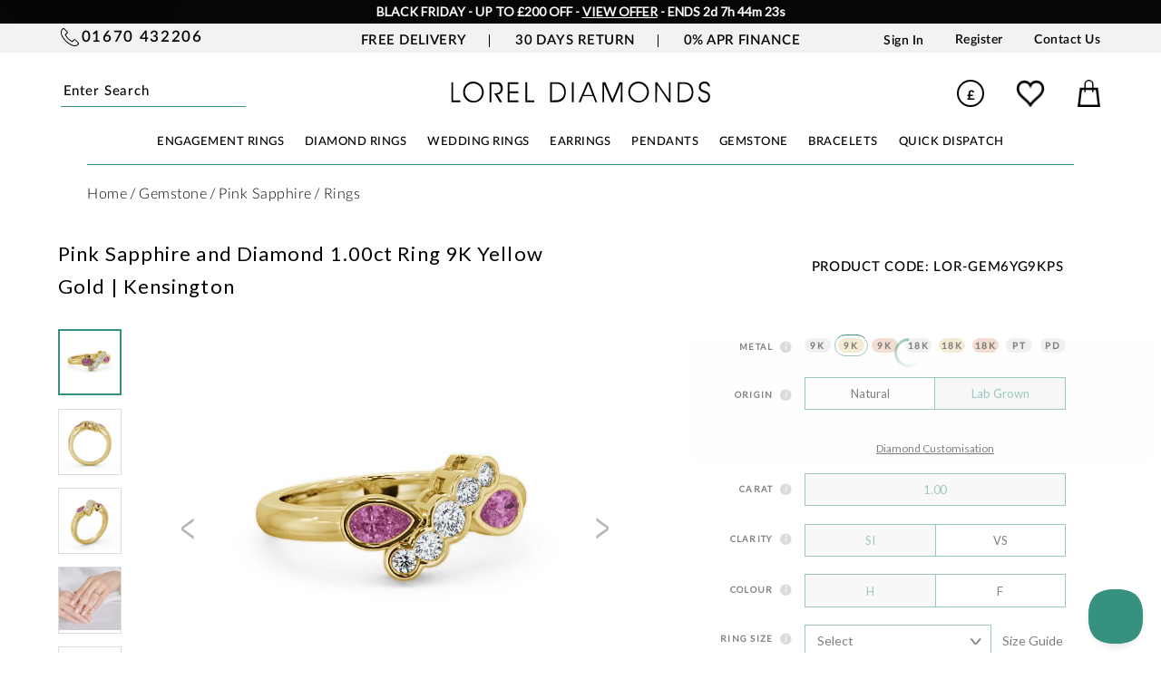

--- FILE ---
content_type: text/html; charset=UTF-8
request_url: https://www.loreldiamonds.com/pink-sapphire-and-diamond-1-00ct-ring-9k-yellow-gold-kensington.html
body_size: 34445
content:
<!DOCTYPE html>
<html lang="en">
<head>
<meta name="facebook-domain-verification" content="rzoignkbzyurxfoogfx0th4il7o4e8" />

<title>Pink Sapphire And Diamond 1.00ct Ring 9K Yellow Gold | Lorel Diamonds</title>
<meta name="description" content="Kensington pink sapphire and diamond 1.00ct ring in a 9K Yellow Gold setting. This stunning ring features a beautiful diagonal array of five round diamonds guarded by a dazzling pear-shaped pink sapphires on either side. Sapphires total weight is 0.40 Carat and diamonds weighs 0.20 Carat in total.">
<link rel="canonical" href="https://www.loreldiamonds.com/pink-sapphire-and-diamond-1-00ct-ring-9k-yellow-gold-kensington.html">
<meta property="fb:app_id" content="1138746450109304" />

<meta property="og:title" content="Pink Sapphire and Diamond 1.00ct Ring 9K Yellow Gold" />
<meta property="og:description" content="Kensington pink sapphire and diamond 1.00ct ring in a 9K Yellow Gold setting. This stunning ring features a beautiful diagonal array of five round diamonds guarded by a dazzling pear-shaped pink sapphires on either side. Sapphires total weight is 0.40 Carat and diamonds weighs 0.20 Carat in total." />
<meta property="og:type" content="article" />
<meta property="og:url" content="https://www.loreldiamonds.com/pink-sapphire-and-diamond-1-00ct-ring-9k-yellow-gold-kensington.html" />
    <meta property="og:image" content="https://www.loreldiamonds.com/fbimg/8941.jpg" />

<meta property="og:image:width" content="220"/>
<meta property="og:image:height" content="230"/>

<meta http-equiv="Content-Type" content="text/html; charset=UTF-8">
<meta name="viewport" content="width=device-width, initial-scale=1, maximum-scale=1" id="viewport-meta" />
<meta name="apple-mobile-web-app-capable" content="yes">
<meta http-equiv="X-UA-Compatible" content="IE=Edge">

<link rel="apple-touch-icon" sizes="180x180" href="https://www.loreldiamonds.com/assets/images/apple-touch-icon.png">
<link rel="icon" type="image/png" sizes="32x32" href="https://www.loreldiamonds.com/assets/images/favicon-32x32.png">
<link rel="icon" type="image/png" sizes="16x16" href="https://www.loreldiamonds.com/assets/images/favicon-16x16.png">

<link href="https://fonts.googleapis.com/css2?family=Poppins:ital,wght@0,100;0,200;0,300;0,400;0,500;0,600;0,700;0,800;0,900;1,100;1,200;1,300;1,400;1,500;1,600;1,700;1,800;1,900&display=swap" rel="stylesheet">

<link rel="preload" href="https://www.loreldiamonds.com/assets/owl/assets/owl.carousel.min.css?1764432929" as="style" onload="this.onload=null;this.rel='stylesheet'">
<noscript>
	<link rel="stylesheet" href="https://www.loreldiamonds.com/assets/owl/assets/owl.carousel.min.css?1764432929">
</noscript>

<link rel="preload" href="https://www.loreldiamonds.com/assets/font-awesome/css/font-awesome.min.css?1764432929" as="style" onload="this.onload=null;this.rel='stylesheet'">
<noscript>
	<link rel="stylesheet" href="https://www.loreldiamonds.com/assets/font-awesome/css/font-awesome.min.css?1764432929">
</noscript>

<link rel="preload" href="https://www.loreldiamonds.com/assets/owl/assets/owl.theme.default.min.css?1764432929" as="style" onload="this.onload=null;this.rel='stylesheet'">
<noscript>
	<link rel="stylesheet" href="https://www.loreldiamonds.com/assets/owl/assets/owl.theme.default.min.css?1764432929">
</noscript>

<link rel="stylesheet" href="https://www.loreldiamonds.com/assets/css/main.css" type="text/css" />
<link rel="stylesheet" href="https://www.loreldiamonds.com/assets/css/responsive.css" type="text/css" />

<link rel="preload" href="https://www.loreldiamonds.com/assets/css/additional.css?1764432929" as="style" onload="this.onload=null;this.rel='stylesheet'">
<noscript>
	<link rel="stylesheet" href="https://www.loreldiamonds.com/assets/css/additional.css?1764432929">
</noscript>


<script type="text/javascript" src="https://code.jquery.com/jquery-1.11.0.min.js" ></script>
<script type="text/javascript" src="https://code.jquery.com/jquery-migrate-1.2.1.min.js" ></script>
<script type="text/javascript" src="https://www.loreldiamonds.com/assets/owl/owl.carousel.min.js" ></script>

<script type="text/javascript" src="https://www.loreldiamonds.com/assets/js/jquery.colorbox.js" ></script>

<link rel="stylesheet" href="https://www.loreldiamonds.com/assets/css/product.css">
<style>
.grecaptcha-badge {
  width: 70px !important;
  overflow: hidden !important;
  transition: all 0.3s ease !important;
  left: 4px !important;
}
.grecaptcha-badge:hover {
  width: 256px !important;
}
.Ruk__Prod__content {
  max-height: 100% !important;
  height: 100% !important;
  overflow-y: inherit !important;
}
.reviewWrap{ display:none !important;}
.reviewWrap:nth-child(1),.reviewWrap:nth-child(2),.reviewWrap:nth-child(3),.reviewWrap:nth-child(4),.reviewWrap:nth-child(5){ display:block !important;}
#fullscreen{ display: none; position:fixed; top:0; left:0; width:100%; height:100%; background:#fff;z-index: 999999;}
#fullscreen.active{ display: block;}
#fullscreen .main {
    text-align: center;
    width: 100%;
	height: calc(100% - 120px);
    position: absolute;
    z-index: 1;
}
#fullscreen .main img {
    margin: 0 auto;
    height: 100%;
	max-height: 640px;
    width: auto;
	display:none
}
#fullscreen .main img.selected{ display:block}
#fullscreen .controls {
    background-color: rgba(0, 0, 0, 0.3);
    padding: 10px;
    color: #fff;
	position: absolute;
    width: 100%;
	z-index: 9;
}
#fullscreen .controls .pager {
    font-size: 15px;
}
#fullscreen .controls span.action {
    border: 0;
    width: 30px;
    height: auto;
	cursor:pointer;
	float: right;
}
#fullscreen .prevnext {
	position: absolute;
    width: 100%;
	top: 40%;
}
#fullscreen .prevnext span.action {
    border: 0;
    width: 30px;
    height: auto;
	cursor:pointer;
	position:absolute;
	z-index: 9;
}
#fullscreen .thumbimgs {
    position: fixed;
    z-index: 9999999;
    bottom: 0;
    display: flex;
    align-items: center;
    justify-content: center;
    width: 100%;
}
#fullscreen .thumbimgs img {
    margin: 2px 5px;
    border: 1px solid #ddd;
}
.prevnext .prev {
    left: 15px;
}
.prevnext .next {
    right: 15px;
}
</style>




<script>
    window.dataLayer = window.dataLayer || [];
    function gtag() {
        dataLayer.push(arguments);
    }
    gtag("consent", "default", {
        ad_storage: "granted",
        ad_user_data: "granted",
        ad_personalization: "granted",
        analytics_storage: "granted",
        functionality_storage: "granted",
        personalization_storage: "granted",
        security_storage: "granted",
        wait_for_update: 2000,
    });
    gtag("set", "ads_data_redaction", true);
    gtag("set", "url_passthrough", true);
</script>

<!-- Google Tag Manager -->
<script>(function(w,d,s,l,i){w[l]=w[l]||[];w[l].push({'gtm.start':
new Date().getTime(),event:'gtm.js'});var f=d.getElementsByTagName(s)[0],
j=d.createElement(s),dl=l!='dataLayer'?'&l='+l:'';j.async=true;j.src=
'https://www.googletagmanager.com/gtm.js?id='+i+dl;f.parentNode.insertBefore(j,f);
})(window,document,'script','dataLayer','GTM-W9G28Z5P');</script>
<!-- End Google Tag Manager -->

<!-- Google tag (gtag.js) -->
<script async src="https://www.googletagmanager.com/gtag/js?id=G-GZTTW4BHHT"></script>
<script>
window.dataLayer = window.dataLayer || []; 
function gtag(){dataLayer.push(arguments);} 
gtag('js', new Date()); 
gtag('config', 'G-GZTTW4BHHT'); 
gtag('config', 'AW-11018006707');
</script>


		
		<!-- Event snippet for Add to cart conversion page
		In your html page, add the snippet and call gtag_report_conversion when someone clicks on the chosen link or button. -->
		<script>
		function gtag_report_conversion(url) {
		  var callback = function () {
			if (typeof(url) != 'undefined') {
			  window.location = url;
			}
		  };
		  gtag('event', 'conversion', {
			  'send_to': 'AW-11018006707/baQcCKPhj4EYELPh5YUp',
			  'event_callback': callback
		  });
		  return false;
		}
		</script>

		<script>
		gtag('event','view_item', {
		  'value': 952.17,
		  'items': [
			{
			  'id': 'LOR-GEM6YG9KPS', 
			  'google_business_vertical': 'retail'
			}]
		});
		</script>
	



<!-- Lucky orange code  -->
<script async defer src="https://tools.luckyorange.com/core/lo.js?site-id=2ff61447"></script>
<!-- End Lucy orrange code -->
	



<script>(function(w,d,t,r,u){var f,n,i;w[u]=w[u]||[],f=function(){var o={ti:"26044770", enableAutoSpaTracking: true};o.q=w[u],w[u]=new UET(o),w[u].push("pageLoad")},n=d.createElement(t),n.src=r,n.async=1,n.onload=n.onreadystatechange=function(){var s=this.readyState;s&&s!=="loaded"&&s!=="complete"||(f(),n.onload=n.onreadystatechange=null)},i=d.getElementsByTagName(t)[0],i.parentNode.insertBefore(n,i)})(window,document,"script","//bat.bing.com/bat.js","uetq");</script>
<script>
window.uetq = window.uetq || [];
window.uetq.push('consent', 'default', {
    'ad_storage': 'granted'
    });
</script>
	<script>function uet_report_conversion() {window.uetq = window.uetq || [];window.uetq.push('event', 'addtocart', {"revenue_value":100,"currency":"GBP"});}</script>


<script>
!function(f,b,e,v,n,t,s)
{if(f.fbq)return;n=f.fbq=function(){n.callMethod?
	n.callMethod.apply(n,arguments):n.queue.push(arguments)};
	if(!f._fbq)f._fbq=n;n.push=n;n.loaded=!0;n.version='2.0';
	n.queue=[];t=b.createElement(e);t.async=!0;
	t.src=v;s=b.getElementsByTagName(e)[0];
	s.parentNode.insertBefore(t,s)}(window,document,'script',
	'https://connect.facebook.net/en_US/fbevents.js');
	fbq('init', '488130776441733'); 
	fbq('track', 'PageView');
	
						fbq('track', 'ViewContent', {
			content_type: 'product', 
			content_ids: ['LOR-GEM6YG9KPS'],
			value: 952.17, 
			currency: 'GBP'
			});
			</script>
<noscript>
<img height="1" width="1" 
src="https://www.facebook.com/tr?id=488130776441733&ev=PageView
&noscript=1"/>
</noscript>


<script src="https://analytics.ahrefs.com/analytics.js" data-key="OSB/GelAe6PXP1f4RGUExA" async></script>
</head>
<body class="  target-product  ">
<!-- Google Tag Manager (noscript) -->
<noscript><iframe src="https://www.googletagmanager.com/ns.html?id=GTM-W9G28Z5P"
height="0" width="0" style="display:none;visibility:hidden"></iframe></noscript>
<!-- End Google Tag Manager (noscript) -->

<div class="overlay"></div>
   





		
		



<div class="wrapper">
<div class="contentwrapper home">
<header class="headersection">
<div class="headerDiv">
<div class="top-header">
  <div class="headcontainer">
  				<style type="text/css">
	.top-header {
		background: #FFFFFF url(https://www.loreldiamonds.com/public/banners/ticker/banner-176044489854332-black-ticker.jpg) !important;
	}
	</style>
			<style type="text/css">
	.top-header, .top-header span, .top-header a {
		color: #FFFFFF !important;
	}
	</style>
						<script>
			// Set the date we're counting down to
			var tickerDate = '2025-12-02 00:00:00';
			var t = tickerDate.split(/[- :]/);
			var d = new Date(t[0], t[1]-1, t[2], t[3], t[4], t[5]);
			
			var countDownDate = new Date(d).getTime();
			// var countDownDate = new Date(t[1] + "/" + t[2] + "/" + t[0] + " " + t[3] + ":" + t[4] + ":" + t[5] + " GMT").getTime();
			
			// Update the count down every 1 second
			var x = setInterval(function() {
			
			  // Get todays date and time
			  var now = new Date().getTime();
				
			  // Get todays london date and time 
			  //var options = { timeZone:'Europe/London' ,weekday: 'long', year: 'numeric', month: 'long', day: 'numeric',hour:'numeric', minute:'numeric', second:'numeric' }; 
			  //var ukDate = new Date(new Date().toLocaleString("en-UK",options)).getTime(); 
			
			  var options = { timeZone:'Europe/London' ,weekday: 'long', year: 'numeric', month: 'long', day: 'numeric',hour:'numeric', minute:'numeric', second:'numeric' };
			  var ukt = new Date().toLocaleString('en-GB', {
							timeZone: 'Europe/London',
							year: 'numeric',
							month: '2-digit',
							day: '2-digit',
							hour: '2-digit',
							minute: '2-digit',
							second: '2-digit',
						  });
			  var t = ukt.split(/[/]/);
			  var ukDate = new Date(t[1] + "/" + t[0] + "/" + t[2] + " GMT").getTime();
			
			  // Find the distance between now and the count down date
			  var distance = countDownDate - ukDate;
				
			  // Time calculations for days, hours, minutes and seconds
			  var days = Math.floor(distance / (1000 * 60 * 60 * 24));
			  var hours = Math.floor((distance % (1000 * 60 * 60 * 24)) / (1000 * 60 * 60));
			  var minutes = Math.floor((distance % (1000 * 60 * 60)) / (1000 * 60));
			  var seconds = Math.floor((distance % (1000 * 60)) / 1000);
				
			  // Output the result in an element with id="timer"
			  var displaytime = "ENDS ";
			  // if(days>0)
			  displaytime+= days + "d ";
			  
			   displaytime+= hours + "h "
			  + minutes + "m " + seconds + "s ";
			  if (distance > 0) {
				document.getElementById("timer").innerHTML =displaytime;
			  }else{
				document.getElementById("timer").innerHTML = "Ended";
			  }
				
			  // If the count down is over, write some text 
			  if (distance < 0) {
				clearInterval(x);
				document.getElementById("timer").innerHTML = "Ended";
			  }
			}, 10);
			</script>
			<span>BLACK FRIDAY - UP TO £200 OFF - <a href="https://www.loreldiamonds.com/discount-offers.html" title="VIEW OUR OFFER">VIEW OFFER</a> -</span> <span id="timer"></span>
			
		  </div>
</div>
<div class="header-menu head-desktop">
  <div class="headcontainer">
    <div class="leftcontainer"> <span class="addtocall">01670 432206</span> </div>
    <div class="centercontainer"> <span class="threeblocks"> Free Delivery </span> <span class="threeblocks"> 30 Days Return </span> <span class="threeblocks"> <a href="https://www.loreldiamonds.com/finance.html" title="0% APR Finance">0% APR Finance</a> </span> </div>
    <div class="rightsidecontainer">
			<span class="navigationtop"> <a href="https://www.loreldiamonds.com?target=login" title="Sign In">Sign In</a> </span>
		<span class="navigationtop"> <a href="https://www.loreldiamonds.com/signup" title="Register">Register</a> </span>
		<span class="navigationtop"> <a href="https://www.loreldiamonds.com/contactus" title="Contact Us">Contact Us</a> </span>
	</div>
  </div>
</div>
<div class="logowrapper">
  <div class="headcontainer">
	  <div class="logoflex">
	  	<div class="mobilemenutel head-mobile">
			<span class="mobilemenu "><a href="javascript:void(0);" title="Mobile Nav"></a></span>
			<span class="mobiletel "><a href="tel:01670432206" title="Call us on 01670432206"><img src="https://www.loreldiamonds.com/assets/images/phone-call-svgrepo-com.svg" alt="Lorel Contact" /></a></span>
		</div>
		<div class="searcharea">
		  			<form action="https://www.loreldiamonds.com/search" method="get" accept-charset="utf-8" onSubmit="javascript: return true;">
			  <input id="searchbox0" name="substring" placeholder="Enter Search" type="text" value="" autocomplete="off" >
			  <button type="submit" class="ssubmit">Submit</button>
			</form>
					</div>
		<div class="logohere">
							<a href="https://www.loreldiamonds.com" title="Lorel Diamonds Blog"><img src="https://www.loreldiamonds.com/assets/images/logo.svg" alt="Lorel Diamonds" /></a>
					</div>
		<div class="cartoptions">
			<span class="currecny head-desktop">
				<a href="javascript:void(0);" class="selectedCurrency">£</a>
				
				<div class="currencyMainDivDesktop">
					<form method="post" action="https://www.loreldiamonds.com/updateCurrency">
					  <div class="language-selector-main internal-popup items-list" id="currency-selector-container"> <input type="hidden" name="_token" value="m3klZcwCaLRM642k1agDZ33eHSG6XZ236YK74doN">
						<div class="table-label">
						  <label for="currency-code-selector">Currency</label>
						  <select id="currency-code-selector" name="currencyValue" class="form-control">
														<option value="826" class="ng-star-inserted" > Pound Sterling </option>
														<option value="840" class="ng-star-inserted" > US Dollar </option>
														<option value="978" class="ng-star-inserted" > Euro </option>
													  </select>
						</div>
						<button type="submit" class="btn  regular-button regular-main-button submit">Save</button>
					  </div>
					</form>
				</div>
			</span>
			
			<span class="wishlist"> <a class="wishlist-link" href="https://www.loreldiamonds.com?target=login&amp;param=favourite"><img src="https://www.loreldiamonds.com/assets/images/heart.webp" alt="heart icon" class="head-desktop" /><img src="https://www.loreldiamonds.com/assets/images/heart-mob.png" alt="Wishlist" class="head-mobile" /></a></span>
			<span class="cartsection">
				<a href="https://www.loreldiamonds.com?target=cart"><img src="https://www.loreldiamonds.com/assets/images/shopping-bag.webp" alt="Shopping Bag" class="head-desktop" /><img src="https://www.loreldiamonds.com/assets/images/shopping-bag-mob.png" alt="Shopping Bag" class="head-mobile" /> <section id="topminiquantyDiv"></section></a>
				<div id="minicartMainDiv"></div>
			</span>

		</div>
	  </div>
  </div>
</div>

<script type="text/javascript">
//alert('width = ' + screen.width + ' height = ' + screen.height);

var deleteAllMetaCookie = function(name) {
    document.cookie = name + '=;expires=Thu, 01 Jan 1970 00:00:01 GMT;path=/';
};

function setlocalStorage(name,value) {
  window.localStorage.setItem(name, value);
}

function getlocalStorage(name) {
    return window.localStorage.getItem(name);;
}

function eraselocalStorage(name) {   
    window.localStorage.removeItem(name);
}

jQuery(window).scroll(function(){
	var sticky=jQuery('.sticky'),scroll=jQuery(window).scrollTop();
	if(scroll>=150)sticky.addClass('minicartpositon');else sticky.removeClass('minicartpositon');
});

jQuery(document).delegate(".selectedCurrency", "click", function(){
	jQuery('.currencyMainDivDesktop').toggleClass('active');
});

jQuery(document).delegate(".mainmenu a", "click", function(){
	//event.preventDefault();
	//alert();
	deleteAllMetaCookie('replacedHeading');
    deleteAllMetaCookie('replacedDescription');
    deleteAllMetaCookie('resetFilterTitle');
    deleteAllMetaCookie('resetFilterDescription');

	var url = $(this).attr('href');
	localStorage.clear();
	setlocalStorage('filterReset',url);
});

jQuery(document).delegate('.ssubmit', 'click', function(event) {
	if(jQuery('#searchbox0').val()==''){
		jQuery('#searchbox0').addClass('error');
		return false;
	}else{
		jQuery('#searchbox0').removeClass('error');
	}
})

jQuery(document).delegate('.remove-main', 'click', function(event) {
	/* Act on the event */
	var $this = jQuery(this);
	var item_id = jQuery(this).find('.itemID').val();
	var order_id = jQuery('#order_id').val();
	jQuery('.cartLoader').show();
	var queryString = window.location.search;
	var urlParams = new URLSearchParams(queryString);
	var target = urlParams.get('target')
   	var tabcheckout = null;
	if(target=='checkout'){
		var tabcheckout = jQuery('input[name="checkoutstepname"]').val();
	}
	$.ajax({
		url:'https://www.loreldiamonds.com/removeItem',
		data: {
		  itemId: item_id,
		  orderid: order_id,
		  target: target,
		  tabcheckout: tabcheckout
		},
		success:function(data){
		  $this.preventDefault;
		  if(data.cartEmpty==1){
		  	window.location.href = '/?target=cart';
			return false;
		  }
		  if(target=='checkout'){
			jQuery('.checkoutStepsHtml').html(data.checkoutStepsHtml);
		  }
		  jQuery(".basketMain").load(location.href+" .basketMainLoad>");
		  jQuery('#topminiquantyDiv').html('<span id="topminiquanty">'+data.totalCartItems+'</span>');
		  jQuery('#minicartMainDiv').html(data.cartItemHTML);
		  jQuery('.cartLoader').hide();
		  checkTotalToRemoveCouponMiniCart();
		}
	});
});


function checkTotalToRemoveCouponMiniCart(){
  // alert()
	var order_id = jQuery('#order_id').val();
  // 

	  $.ajax({
	   url:'https://www.loreldiamonds.com/checkCouponRemove',
	   data: {
		order_id: order_id
	  },


	  success:function(data){
		if(data.status == 'false'){
			  var order_id = jQuery('#order_id').val();
			  var couponId = jQuery('#couponId').val();
			   $.ajax({ 
					// alert('fcvgbh');
					cache: "false",
					dataType: "json",
					type: "get",
					data:{'couponId':couponId,'order_id':order_id},
					url: "https://www.loreldiamonds.com/removeCoupon",
					context: document.body,
					success: function(response){
								  // console.log(response['msg']);
								  // alert
								  jQuery('.cartLoader').show();
								  jQuery(".pageload").load(location.href+" .pageloadin>");
						// jQuery("#reloadheader").load(location.href+" #header>");
						jQuery("#header").load(location.href+" #reloadheader>");
						var width = jQuery(window).width();
						if (width < 767) {
						   jQuery("#mobileheader").load(location.href+" #mobileheader>");
					   	}
					   jQuery("#reloadheader").load(location.href+" #header>");
						jQuery("#reloadheadermobile").load(location.href+" #headermobile>");
						jQuery('.cartLoader').hide();
						jQuery('.couponInner').show();
					  }
			
					});
			 }
		   }
	   });
}
</script>
<nav class="menu-wrapper">
  <div class="menu-container">
  	<div class="head-mobile logom"><a href="/"><img src="https://www.loreldiamonds.com/assets/images/lorel.png" alt="Lorel Diamond" /></a> <span class="menuclose">X</span></div>
    <div class="navbar">
      <ul class="mainmenu">
        <li class="parentm"><span class="arrcls"></span><a href="https://www.loreldiamonds.com/engagement-rings" class="firstlink" title="ENGAGEMENT RINGS">ENGAGEMENT RINGS</a>
          <div class="dropdown nav-menus engagement-rings-menus">
            <div class="menu-header">
              <div class="menu-headerconatiner">
                <div class="menumainhead"><a href="javascript:void(0);" class="desktopmd">BROWSE ENGAGEMENT RINGS BY:</a><a href="https://www.loreldiamonds.com/engagement-rings" class="mobilemm" title="Browse All Engagement Rings">Browse All Engagement Rings</a></div>
              </div>
            </div>
            <div class="menu-container">
              <div class="dropdown-content">
                <div class="row">
                  <div class="column engstyle">
                    <div class="stylehead">STYLE</div>
                    <ul>
                    <li><a href="https://www.loreldiamonds.com/engagement-rings/solitaire" title="Solitaire Engagement Rings"><span class="solitaire"></span> Solitaire Rings</a></li>
                    <li><a href="https://www.loreldiamonds.com/engagement-rings/shoulder" title="Shoulder Engagement Rings"><span class="shoulder"></span>Shoulder Rings</a></li>
                    <li><a href="https://www.loreldiamonds.com/engagement-rings/halo" title="Halo Engagement Rings"><span class="halo"></span>Halo Rings</a></li>
                    <li><a href="https://www.loreldiamonds.com/engagement-rings/three-stone" title="Three Stone Engagement Rings"><span class="threestone"></span>Three Stone Rings</a></li>
                    <li><a href="https://www.loreldiamonds.com/engagement-rings/toi-et-moi" title="Toi et Moi Engagement Rings"><span class="twostone"></span>Toi Et Moi Rings</a></li>
                    <li><a href="https://www.loreldiamonds.com/engagement-rings/cluster" title="Cluster Engagement Rings"><span class="cluster"></span>Cluster Rings</a></li>
                    <li><a href="https://www.loreldiamonds.com/engagement-rings/tension" title="Tension Engagement Rings"><span class="tensionring"></span>Tension Rings</a></li>
                    <li><a href="https://www.loreldiamonds.com/engagement-rings/bezel" title="Bezel Engagement Rings"><span class="bezelrig"></span>Bezel Rings</a></li>
                    <li><a href="https://www.loreldiamonds.com/engagement-rings/vintage" title="Vintage Engagement Rings"><span class="vintagering"></span>Vintage Rings</a></li>
                    </ul>
                  </div>
                  <div class="column secondbase">
                    <div class="stylehead">SHAPE</div>
                    <ul>
                    <li><a href="https://www.loreldiamonds.com/engagement-rings/round" title="Round Engagement Rings"><span class="round"></span>Round</a></li>
                    <li><a href="https://www.loreldiamonds.com/engagement-rings/princess" title="Princess Engagement Rings"><span class="princess"></span>Princess</a></li>
                    <li><a href="https://www.loreldiamonds.com/engagement-rings/emerald" title="Emerald Engagement Rings"><span class="emerald"></span>Emerald </a></li>
                    <li><a href="https://www.loreldiamonds.com/engagement-rings/asscher" title="Asscher Engagement Rings"><span class="asscher"></span>Asscher</a></li>
                    <li><a href="https://www.loreldiamonds.com/engagement-rings/oval" title="Oval Engagement Rings"><span class="oval"></span>Oval</a></li>
                    <li><a href="https://www.loreldiamonds.com/engagement-rings/pear" title="Pear Engagement Rings"><span class="pear"></span>Pear</a></li>
                    <li><a href="https://www.loreldiamonds.com/engagement-rings/heart" title="Heart Engagement Rings"><span class="heart"></span>Heart</a></li>
                    <li><a href="https://www.loreldiamonds.com/engagement-rings/marquise" title="Marquise Engagement Rings"><span class="marquise"></span>Marquise</a></li>
                    <li><a href="https://www.loreldiamonds.com/engagement-rings/cushion" title="Cushion Engagement Rings"><span class="cushion"></span>Cushion</a></li>
                    <li><a href="https://www.loreldiamonds.com/engagement-rings/radiant" title="Radiant Engagement Rings"><span class="radiant"></span>Radiant</a></li>
                    </ul>
                  </div>
                  <div class="column">
                    <div class="stylehead">METAL</div>
                    <ul>
                    <li><a href="https://www.loreldiamonds.com/engagement-rings/9k-white-gold" title="9K White Gold Engagement Rings"><span class="colorbarket e3e3e3 K9"></span>9K White Gold</a></li>
                    <li><a href="https://www.loreldiamonds.com/engagement-rings/9k-yellow-gold" title="9K Yellow Gold Engagement Rings"><span class="colorbarket ebd9a9 K9"></span>9K Yellow Gold</a></li>
                    <li><a href="https://www.loreldiamonds.com/engagement-rings/9k-rose-gold" title="9K Rose Gold Engagement Rings"><span class="colorbarket e8bda2 K9"></span>9K Rose Gold</a></li>
                    <li><a href="https://www.loreldiamonds.com/engagement-rings/18k-white-gold" title="18K White Gold Engagement Rings"><span class="colorbarket e3e3e3 K18"></span>18K White Gold</a></li>
                    <li><a href="https://www.loreldiamonds.com/engagement-rings/18k-yellow-gold" title="18K Yellow Gold Engagement Rings"><span class="colorbarket ebd9a9 K18"></span>18K Yellow Gold</a></li>
                    <li><a href="https://www.loreldiamonds.com/engagement-rings/18k-rose-gold" title="18K Rose Gold Engagement Rings"><span class="colorbarket e8bda2 K18"></span>18K Rose Gold</a></li>
                    <li><a href="https://www.loreldiamonds.com/engagement-rings/18k-yellow-white-gold" title="18K Yellow/White Gold Engagement Rings"><span class="colorbarket e3e3e3 K18 ygwg18k"></span>18K Yellow/White Gold</a></li>
                    <li><a href="https://www.loreldiamonds.com/engagement-rings/18k-rose-white-gold" title="18K Rose/White Gold Engagement Rings"><span class="colorbarket e3e3e3 K18 rgwg18k"></span>18K Rose/White Gold</a></li>
                    <li><a href="https://www.loreldiamonds.com/engagement-rings/platinum" title="Platinum 950 Engagement Rings"><span class="colorbarket e3e3e3 PT"></span>Platinum 950</a></li>
                    <li><a href="https://www.loreldiamonds.com/engagement-rings/palladium" title="Palladium 950 Engagement Rings"><span class="colorbarket e3e3e3 PD"></span>Palladium 950</a></li>
                    </ul>
                  </div>
                </div>
              </div>
            </div>
          </div>
        </li>
        <li class="parentm"><span class="arrcls"></span><a href="https://www.loreldiamonds.com/diamond-rings" class="firstlink" title="Diamond Rings">DIAMOND RINGS</a>
          <div class="dropdown nav-menus diamond-ring-menus">
            <div class="menu-header">
              <div class="menu-headerconatiner">
                <div class="menumainhead"><a href="javascript:void(0);" class="desktopmd">BROWSE DIAMOND RINGS BY:</a><a href="https://www.loreldiamonds.com/diamond-rings" class="mobilemm" title="Browse All Diamond Rings">Browse All Diamond Rings</a></div>
              </div>
            </div>
            <div class="menu-container">
              <div class="dropdown-content">
                <div class="row">
                  <div class="column">
                    <div class="stylehead">STYLE</div>
                    <ul>
                      <li><a href="https://www.loreldiamonds.com/diamond-rings/trilogy" title="Trilogy Diamond Rings"><span class="threestonerings"></span>Trilogy Rings</a></li>
					  <li><a href="https://www.loreldiamonds.com/diamond-rings/five-stone" title="Five Stone Diamond Rings"><span class="fivestonerings"></span>Five Stone Rings</a></li>
					  <li><a href="https://www.loreldiamonds.com/diamond-rings/seven-stone" title="Seven Stone Diamond Rings"><span class="sevenstonerings"></span>Seven Stone Rings</a></li>
					  <li><a href="https://www.loreldiamonds.com/diamond-rings/half-eternity" title="Half Eternity Diamond Rings"><span class="halfeternityrings"></span>Half Eternity Rings</a></li>
					  <li><a href="https://www.loreldiamonds.com/diamond-rings/full-eternity" title="Full Eternity Diamond Rings"><span class="fulleternityrings"></span>Full Eternity Rings</a></li>
					  <li><a href="https://www.loreldiamonds.com/diamond-rings/eternity" title="Eternity Diamond Rings"><span class="eternityrings"></span>Eternity Rings</a></li>
					  					  <li><a href="https://www.loreldiamonds.com/diamond-rings/mens" title="Mens Diamond Rings"><span class="mensrings"></span>Mens Rings</a></li>
					  <li><a href="https://www.loreldiamonds.com/diamond-rings/lorel-collection" title="Lorel Collection Diamond Rings"><span class="lorelcollection"></span>Lorel Collection</a></li>
                    </ul>
                  </div>
                  <div class="column secondbase">
                    <div class="stylehead">SHAPE</div>
                    <ul>
                      <li><a href="https://www.loreldiamonds.com/diamond-rings/round" title="Round Diamond Rings"><span class="round"></span>Round</a></li>
					  <li><a href="https://www.loreldiamonds.com/diamond-rings/princess" title="Princess Diamond Rings"><span class="princess"></span>Princess</a></li>
					  <li><a href="https://www.loreldiamonds.com/diamond-rings/emerald" title="Emerald Diamond Rings"><span class="emerald"></span>Emerald</a></li>
					  					  <li><a href="https://www.loreldiamonds.com/diamond-rings/oval" title="Oval Diamond Rings"><span class="oval"></span>Oval</a></li>
					  <li><a href="https://www.loreldiamonds.com/diamond-rings/pear" title="Pear Diamond Rings"><span class="pear"></span>Pear</a></li>
					  <li><a href="https://www.loreldiamonds.com/diamond-rings/heart" title="Heart Diamond Rings"><span class="heart"></span>Heart</a></li>
					  <li><a href="https://www.loreldiamonds.com/diamond-rings/marquise" title="Marquise Diamond Rings"><span class="marquise"></span>Marquise</a></li>
					  <li><a href="https://www.loreldiamonds.com/diamond-rings/cushion" title="Cushion Diamond Rings"><span class="cushion"></span>Cushion</a></li>
					  <li><a href="https://www.loreldiamonds.com/diamond-rings/radiant" title="Radiant Diamond Rings"><span class="radiant"></span>Radiant</a></li>
                    </ul>
                  </div>
                  <div class="column">
                    <div class="stylehead">METAL</div>
                    <ul>
                      <li><a href="https://www.loreldiamonds.com/diamond-rings/9k-white-gold" title="9K White Gold Diamond Rings"><span class="colorbarket e3e3e3 k9"></span>9K White Gold</a></li>
					  <li><a href="https://www.loreldiamonds.com/diamond-rings/9k-yellow-gold" title="9K Yellow Gold Diamond Rings"><span class="colorbarket ebd9a9 k9"></span>9K Yellow Gold</a></li>
					  <li><a href="https://www.loreldiamonds.com/diamond-rings/9k-rose-gold" title="9K Rose Gold Diamond Rings"><span class="colorbarket e8bda2 k9"></span>9K Rose Gold</a></li>
					  <li><a href="https://www.loreldiamonds.com/diamond-rings/18k-white-gold" title="18K White Gold Diamond Rings"><span class="colorbarket e3e3e3 K18"></span>18K White Gold</a></li>
					  <li><a href="https://www.loreldiamonds.com/diamond-rings/18k-yellow-gold" title="18K Yellow Gold Diamond Rings"><span class="colorbarket ebd9a9 K18"></span>18K Yellow Gold</a></li>
					  <li><a href="https://www.loreldiamonds.com/diamond-rings/18k-rose-gold" title="18K Rose Gold Diamond Rings"><span class="colorbarket e8bda2 K18"></span>18K Rose Gold</a></li>
						<li><a href="https://www.loreldiamonds.com/diamond-rings/18k-yellow-white-gold" title="18K Yellow/White Gold Diamond Rings"><span class="colorbarket e3e3e3 K18 ygwg18k"></span>18K Yellow/White Gold</a></li>
						<li><a href="https://www.loreldiamonds.com/diamond-rings/18k-rose-white-gold" title="18K Rose/White Gold Diamond Rings"><span class="colorbarket e3e3e3 K18 rgwg18k"></span>18K Rose/White Gold</a></li>
					  <li><a href="https://www.loreldiamonds.com/diamond-rings/platinum" title="Platinum 950 Diamond Rings"><span class="colorbarket e3e3e3 PT"></span>Platinum 950</a></li>
					  <li><a href="https://www.loreldiamonds.com/diamond-rings/palladium" title="Palladium 950 Diamond Rings"><span class="colorbarket e3e3e3 PD"></span>Palladium 950</a></li> 
                    </ul>
                  </div>
                </div>
              </div>
            </div>
          </div>
        </li>
        <li class="parentm"><span class="arrcls"></span><a href="https://www.loreldiamonds.com/wedding-rings" class="firstlink" title="Wedding Rings">WEDDING RINGS</a>
          <div class="dropdown nav-menus wedding-ring-menus">
            <div class="menu-header">
              <div class="menu-headerconatiner">
                <div class="menumainhead"><a href="javascript:void(0);" class="desktopmd">BROWSE WEDDING RINGS BY:</a><a href="https://www.loreldiamonds.com/wedding-rings" class="mobilemm" title="Browse All Wedding Rings">Browse All Wedding Rings</a></div>
              </div>
            </div>
            <div class="menu-container">
              <div class="dropdown-content">
                <div class="row">
				  <div class="column">
					<div class="stylehead"><a href="https://www.loreldiamonds.com/wedding-rings/mens" title="Mens Wedding Rings">MENS</a></div>
					<ul>
					  <li><a href="https://www.loreldiamonds.com/wedding-rings/mens/plain" title="Mens Plain Wedding Rings"><span class="mensplainring"></span>Mens Plain Ring</a></li>
					  <li><a href="https://www.loreldiamonds.com/wedding-rings/mens/diamond" title="Mens Diamond Wedding Rings"><span class="mensdiamondring"></span>Mens Diamond Ring</a></li>                              
					</ul>
					<div class="stylehead ladiesh3"><a href="https://www.loreldiamonds.com/wedding-rings/ladies" title="Ladies Wedding Rings">LADIES</a></div>
					<ul>
					  <li><a href="https://www.loreldiamonds.com/wedding-rings/ladies/plain" title="Ladies Plain Wedding Rings"><span class="lasdiedplainring"></span>Ladies Plain Ring</a></li>
					  <li><a href="https://www.loreldiamonds.com/wedding-rings/ladies/diamond" title="Ladies Diamond Wedding Rings"><span class="lasdiesofdiamondring"></span>Ladies Diamond Ring</a></li>                              
					</ul>
				  </div>
				  <div class="column secondbase">
					<div class="stylehead">METAL</div>
					<ul>
					  <li><a href="https://www.loreldiamonds.com/wedding-rings/9k-white-gold" title="9K White Gold Wedding Rings"><span class="colorbarket e3e3e3 K9"></span>9K White Gold</a></li>
					  <li><a href="https://www.loreldiamonds.com/wedding-rings/9k-yellow-gold" title="9K Yellow Gold Wedding Rings"><span class="colorbarket ebd9a9 K9"></span>9K Yellow Gold</a></li>
					  <li><a href="https://www.loreldiamonds.com/wedding-rings/9k-rose-gold" title="9K Rose Gold Wedding Rings"><span class="colorbarket e8bda2 K9"></span>9K Rose Gold</a></li>
					  <li><a href="https://www.loreldiamonds.com/wedding-rings/18k-white-gold" title="18K White Gold Wedding Rings"><span class="colorbarket e3e3e3 K18"></span>18K White Gold</a></li>
					  <li><a href="https://www.loreldiamonds.com/wedding-rings/18k-yellow-gold" title="18K Yellow Gold Wedding Rings"><span class="colorbarket ebd9a9 K18"></span>18K Yellow Gold</a></li>
					  <li><a href="https://www.loreldiamonds.com/wedding-rings/18k-rose-gold" title="18K Rose Gold Wedding Rings"><span class="colorbarket e8bda2 K18"></span>18K Rose Gold</a></li>                             
					  <li><a href="https://www.loreldiamonds.com/wedding-rings/platinum" title="Platinum 950 Wedding Rings"><span class="colorbarket e3e3e3 PT"></span>Platinum 950</a></li>
					  <li><a href="https://www.loreldiamonds.com/wedding-rings/palladium" title="Palladium 950 Wedding Rings"><span class="colorbarket e3e3e3 PD"></span>Palladium 950</a></li> 
					</ul>
				  </div>
				</div>
              </div>
            </div>
          </div>
        </li>
        <li class="parentm"><span class="arrcls"></span><a href="https://www.loreldiamonds.com/diamond-earrings" class="firstlink" title="Earrings">EARRINGS</a>
          <div class="dropdown nav-menus earring-menus">
            <div class="menu-header">
              <div class="menu-headerconatiner">
                <div class="menumainhead"><a href="javascript:void(0);" class="desktopmd">BROWSE EARRINGS BY:</a><a href="https://www.loreldiamonds.com/diamond-earrings" class="mobilemm" title="Browse All Earrings">Browse All Earrings</a></div>
              </div>
            </div>
            <div class="menu-container">
              <div class="dropdown-content">
                <div class="row">
				  <div class="column">
					<div class="stylehead">STYLE</div>
					<ul>
					  <li><a href="https://www.loreldiamonds.com/diamond-earrings/stud" title="Stud Earrings"><span class="studearrings"></span>Stud Earrings</a></li>
					  <li><a href="https://www.loreldiamonds.com/diamond-earrings/halo" title="Halo Earrings"><span class="studehaloarrings"></span>Halo Earrings</a></li>
					  <li><a href="https://www.loreldiamonds.com/diamond-earrings/drop" title="Drop Earrings"><span class="dropearrings"></span>Drop Earrings</a></li>
					  <li><a href="https://www.loreldiamonds.com/diamond-earrings/hoop" title="Hoop Earrings"><span class="hoopearrrings"></span>Hoop Earrings</a></li>
					  <li><a href="https://www.loreldiamonds.com/diamond-earrings/cluster" title="Cluster Earrings"><span class="clusterearrings"></span>Cluster Earrings</a></li>
					  <li><a href="https://www.loreldiamonds.com/diamond-earrings/lorel-collection" title="Lorel Collection Earrings"><span class="lorelcollection"></span>Lorel Collection</a></li>
					</ul>
					
				  </div>
				  <div class="column secondbase">
					<div class="stylehead">SHAPE</div>
					<ul>
					  <li><a href="https://www.loreldiamonds.com/diamond-earrings/round" title="Round Earrings"><span class="round"></span>Round</a></li>
					  <li><a href="https://www.loreldiamonds.com/diamond-earrings/princess" title="Princess Earrings"><span class="princess"></span>Princess</a></li>
					  <li><a href="https://www.loreldiamonds.com/diamond-earrings/pear" title="Pear Earrings"><span class="pear"></span>Pear</a></li>
					  <li><a href="https://www.loreldiamonds.com/diamond-earrings/heart" title="Heart Earrings"><span class="heart"></span>Heart</a></li>
					  <li><a href="https://www.loreldiamonds.com/diamond-earrings/emerald" title="Emerald Earrings"><span class="emerald"></span>Emerald</a></li>                       
					</ul>   
				  </div>
				  <div class="column">
					<div class="stylehead">METAL</div>
					<ul>
					  <li><a href="https://www.loreldiamonds.com/diamond-earrings/silver-925" title="Silver 925 Earrings"><span class="colorbarket e3e3e3 SL925"></span>Silver 925</a></li>                                 
					  <li><a href="https://www.loreldiamonds.com/diamond-earrings/9k-white-gold" title="9K White Gold Earrings"><span class="colorbarket e3e3e3 K9"></span>9K White Gold</a></li>
					  <li><a href="https://www.loreldiamonds.com/diamond-earrings/9k-yellow-gold" title="9K Yellow Gold Earrings"><span class="colorbarket ebd9a9 K9"></span>9K Yellow Gold</a></li>
					  <li><a href="https://www.loreldiamonds.com/diamond-earrings/9k-rose-gold" title="9K Rose Gold Earrings"><span class="colorbarket e8bda2 K9"></span>9K Rose Gold</a></li>
					  <li><a href="https://www.loreldiamonds.com/diamond-earrings/18k-white-gold" title="18K White Gold Earrings"><span class="colorbarket e3e3e3 K18"></span>18K White Gold</a></li>
					  <li><a href="https://www.loreldiamonds.com/diamond-earrings/18k-yellow-gold" title="18K Yellow Gold" Earrings><span class="colorbarket ebd9a9 K18"></span>18K Yellow Gold</a></li>
					  <li><a href="https://www.loreldiamonds.com/diamond-earrings/18k-rose-gold" title="18K Rose Gold Earrings"><span class="colorbarket e8bda2 K18"></span>18K Rose Gold</a></li>                                 
					</ul> 
					 
				  </div>
				</div>
              </div>
            </div>
          </div>
        </li>
        <li class="parentm"><span class="arrcls"></span><a href="https://www.loreldiamonds.com/diamond-pendants" class="firstlink" title="Pendants">PENDANTS</a>
          <div class="dropdown nav-menus pendant-menus">
            <div class="menu-header">
              <div class="menu-headerconatiner">
                <div class="menumainhead"><a href="javascript:void(0);" class="desktopmd">BROWSE PENDANTS BY:</a><a href="https://www.loreldiamonds.com/diamond-pendants" class="mobilemm" title="Browse All Pendants">Browse All Pendants</a></div>
              </div>
            </div>
            <div class="menu-container">
              <div class="dropdown-content">
                <div class="row">
				  <div class="column">
					<div class="stylehead">STYLE</div>
					<ul>
					  <li><a href="https://www.loreldiamonds.com/diamond-pendants/solitaire" title="Solitaire Pendants"><span class="solitirependants"></span>Solitaire Pendants</a></li>
					  <li><a href="https://www.loreldiamonds.com/diamond-pendants/cluster" title="Cluster Pendants"><span class="clusterpendants"></span>Cluster Pendants</a></li>
					  <li><a href="https://www.loreldiamonds.com/diamond-pendants/halo" title="Halo Pendants"><span class="solitirhaloependants"></span>Halo Pendants</a></li>
					  <li><a href="https://www.loreldiamonds.com/diamond-pendants/heart" title="Heart Pendants"><span class="shearependants"></span>Heart Pendants</a></li>
					  <li><a href="https://www.loreldiamonds.com/diamond-pendants/drop" title="Drop Pendants"><span class="dropspendants"></span>Drop Pendants</a></li>
					  <li><a href="https://www.loreldiamonds.com/diamond-pendants/cross" title="Cross Pendants"><span class="crossapendants"></span>Cross Pendants</a></li> 
					  <li><a href="https://www.loreldiamonds.com/diamond-pendants/circle" title="Circle Pendants"><span class="circlespendants"></span>Circle Pendants</a></li>   
					  <li><a href="https://www.loreldiamonds.com/diamond-pendants/lorel-collection" title="Lorel Collection Pendants"><span class="lorelkependants"></span>Lorel Collection</a></li>                         
					</ul> 
				  </div>
				  <div class="column secondbase">
					<div class="stylehead">SHAPE</div>
					<ul>
					  <li><a href="https://www.loreldiamonds.com/diamond-pendants/round" title="Round Pendants"><span class="round"></span>Round</a></li>
						<li><a href="https://www.loreldiamonds.com/diamond-pendants/princess" title="Princess Pendants"><span class="princess"></span>Princess</a></li>
						<li><a href="https://www.loreldiamonds.com/diamond-pendants/emerald" title="Emerald Pendants"><span class="emerald"></span>Emerald</a></li>
						<li><a href="https://www.loreldiamonds.com/diamond-pendants/pear" title="Pear Pendants"><span class="pear"></span>Pear</a></li>
						<li><a href="https://www.loreldiamonds.com/diamond-pendants/heart-shape" title="Heart Pendants"><span class="heart"></span>Heart</a></li>
						<li><a href="https://www.loreldiamonds.com/diamond-pendants/cushion" title="Cushion Pendants"><span class="cushion"></span>Cushion</a></li>                                               
					</ul> 
				  </div>
				  <div class="column">
					<div class="stylehead">METAL</div>                            
					<ul>
					  <li><a href="https://www.loreldiamonds.com/diamond-pendants/silver-925" title="Silver 925 Pendants"><span class="colorbarket e3e3e3 SL925"></span>Silver 925</a></li>                                 
					  <li><a href="https://www.loreldiamonds.com/diamond-pendants/9k-white-gold" title="9K White Gold Pendants"><span class="colorbarket e3e3e3 K9"></span>9K White Gold</a></li>
					  <li><a href="https://www.loreldiamonds.com/diamond-pendants/9k-yellow-gold" title="9K Yellow Gold Pendants"><span class="colorbarket ebd9a9 K9"></span>9K Yellow Gold</a></li>
					  <li><a href="https://www.loreldiamonds.com/diamond-pendants/9k-rose-gold" title="9K Rose Gold Pendants"><span class="colorbarket e8bda2 K9"></span>9K Rose Gold</a></li>
					  <li><a href="https://www.loreldiamonds.com/diamond-pendants/18k-white-gold" title="18K White Gold Pendants"><span class="colorbarket e3e3e3 K18"></span>18K White Gold</a></li>
					  <li><a href="https://www.loreldiamonds.com/diamond-pendants/18k-yellow-gold" title="18K Yellow Gold Pendants"><span class="colorbarket ebd9a9 K18"></span>18K Yellow Gold</a></li>
					  <li><a href="https://www.loreldiamonds.com/diamond-pendants/18k-rose-gold" title="18K Rose Gold Pendants"><span class="colorbarket e8bda2 K18"></span>18K Rose Gold</a></li>
					</ul>
				  </div>
				</div>
              </div>
            </div>
          </div>
        </li>
        <li class="parentm"><span class="arrcls"></span><a href="https://www.loreldiamonds.com/gemstone" class="firstlink" title="Gemstone">GEMSTONE</a>
          <div class="dropdown nav-menus gemstone-menus">
            <div class="menu-header">
              <div class="menu-headerconatiner">
                <div class="menumainhead"><a href="javascript:void(0);" class="desktopmd">BROWSE GEMSTONE BY:</a><a href="https://www.loreldiamonds.com/gemstone" class="mobilemm" title="Browse All Gemstone">Browse All Gemstone</a></div>
              </div>
            </div>
            <div class="menu-container">
              <div class="dropdown-content">
                <div class="row">
				  <div class="column">
					<div class="stylehead"><a href="https://www.loreldiamonds.com/gemstone/ruby" title="Ruby">Ruby</a></div>
					<ul>
					  <li><a href="https://www.loreldiamonds.com/gemstone/ruby/rings" title="Ruby Rings"><span class="RubyRings"></span>Ruby Rings</a></li>
					  <li><a href="https://www.loreldiamonds.com/gemstone/ruby/earrings" title="Ruby Earrings"><span class="RubyEarrings"></span>Ruby Earrings</a></li>
					  <li><a href="https://www.loreldiamonds.com/gemstone/ruby/pendants" title="Ruby Pendants"><span class="RubyPendants"></span>Ruby Pendants</a></li>                                                      
					</ul> 
					
					<div class="stylehead PinkSapphireh3"><a href="https://www.loreldiamonds.com/gemstone/pink-sapphire" title="Pink Sapphire">Pink Sapphire</a></div>
					<ul>
					  <li><a href="https://www.loreldiamonds.com/gemstone/pink-sapphire/rings" title="Pink Sapphire Rings"><span class="PinkSapphireRings"></span>Pink Sapphire Rings</a></li>
					  <li><a href="https://www.loreldiamonds.com/gemstone/pink-sapphire/earrings" title="Pink Sapphire Earrings"><span class="PinkSapphireEarrings"></span>Pink Sapphire Earrings</a></li>
					  <li><a href="https://www.loreldiamonds.com/gemstone/pink-sapphire/pendants" title="Pink Sapphire Pendants"><span class="PinkSapphirePendants"></span>Pink Sapphire Pendants</a></li>                                                      
					</ul>

					

				  </div>
				  <div class="column secondbase gemstone">
				  	
					<div class="stylehead"><a href="https://www.loreldiamonds.com/gemstone/sapphire" title="Sapphire">Sapphire</a></div>
					<ul>
					  <li><a href="https://www.loreldiamonds.com/gemstone/sapphire/rings" title="Sapphire Rings"><span class="SapphireRings"></span>Sapphire Rings</a></li>
					  <li><a href="https://www.loreldiamonds.com/gemstone/sapphire/earrings" title="Sapphire Earrings"><span class="SapphireEarrings"></span>Sapphire Earrings</a></li>
					  <li><a href="https://www.loreldiamonds.com/gemstone/sapphire/pendants" title="Sapphire Pendants"><span class="SapphirePendants"></span>Sapphire Pendants</a></li>                                                      
					</ul>
				   
				  </div>
				  <div class="column">
					<div class="stylehead"><a href="https://www.loreldiamonds.com/gemstone/emerald-gemstone" title="Emerald">Emerald</a></div>
					<ul>
					  <li><a href="https://www.loreldiamonds.com/gemstone/emerald-gemstone/rings" title="Emerald Rings"><span class="EmeraldRings"></span>Emerald Rings</a></li>
					  <li><a href="https://www.loreldiamonds.com/gemstone/emerald-gemstone/earrings" title="Emerald Earrings"><span class="EmeraldEarrings"></span>Emerald Earrings</a></li>
					  <li><a href="https://www.loreldiamonds.com/gemstone/emerald-gemstone/pendants" title="Emerald Pendants"><span class="EmeraldPendants"></span>Emerald Pendants</a></li> 
					</ul>
				  </div>
				</div>
              </div>
            </div>
          </div>
        </li>
        <li class="parentm"><span class="arrcls"></span><a href="https://www.loreldiamonds.com/diamond-bracelets" class="firstlink" title="Bracelets">BRACELETS</a>
          <div class="dropdown nav-menus bracelet-menus">
            <div class="menu-header">
              <div class="menu-headerconatiner">
                <div class="menumainhead"><a href="javascript:void(0);" class="desktopmd">BROWSE BRACELETS BY:</a><a href="https://www.loreldiamonds.com/diamond-bracelets" class="mobilemm" title="Browse All Bracelets">Browse All Bracelets</a></div>
              </div>
            </div>
            <div class="menu-container">
              <div class="dropdown-content">
                <div class="row">
				  <div class="column">
					<div class="stylehead">STYLE</div>
					<ul>
					  <li><a href="https://www.loreldiamonds.com/diamond-bracelets/tennis" title="Tennis Bracelets"><span class="tenisbraceltes"></span>Tennis Bracelets</a></li>
					  <li><a href="https://www.loreldiamonds.com/diamond-bracelets/delicate" title="Delicate Bracelets"><span class="delicatebracelts"></span>Delicate Bracelets</a></li>                              
					</ul> 
				  </div>
				  <div class="column secondbase">
					<div class="stylehead">SHAPE</div>
					<ul>
					  <li><a href="https://www.loreldiamonds.com/diamond-bracelets/round" title="Round Bracelets"><span class="round"></span>Round</a></li>
					  <li><a href="https://www.loreldiamonds.com/diamond-bracelets/princess" title="Princess Bracelets"><span class="princess"></span>Princess</a></li>                           
					</ul> 
				  </div>
				  <div class="column">
					<div class="stylehead">METAL</div>
					<ul>
					  <li><a href="https://www.loreldiamonds.com/diamond-bracelets/9k-white-gold" title="9K White Gold Bracelets"><span class="colorbarket e3e3e3 K9"></span>9K White Gold</a></li>
					  <li><a href="https://www.loreldiamonds.com/diamond-bracelets/9k-yellow-gold" title="9K Yellow Gold Bracelets"><span class="colorbarket ebd9a9 K9"></span>9K Yellow Gold</a></li>
					  <li><a href="https://www.loreldiamonds.com/diamond-bracelets/9k-rose-gold" title="9K Rose Gold Bracelets"><span class="colorbarket e8bda2 K9"></span>9K Rose Gold</a></li>
					  <li><a href="https://www.loreldiamonds.com/diamond-bracelets/18k-white-gold" title="18K White Gold Bracelets"><span class="colorbarket e3e3e3 K18"></span>18K White Gold</a></li>
					  <li><a href="https://www.loreldiamonds.com/diamond-bracelets/18k-yellow-gold" title="18K Yellow Gold Bracelets"><span class="colorbarket ebd9a9 K18"></span>18K Yellow Gold</a></li>
					  <li><a href="https://www.loreldiamonds.com/diamond-bracelets/18k-rose-gold" title="18K Rose Gold Bracelets"><span class="colorbarket e8bda2 K18"></span>18K Rose Gold</a></li>                        
					</ul>
				  </div>
				</div>
              </div>
            </div>
          </div>
        </li>
		<li class="parentmno last"><a href="https://www.loreldiamonds.com/quick-dispatch" title="Quick Dispatch">Quick Dispatch</a></li>
      </ul>
    </div>
	<div class="head-mobile">
      <div class="extramenu">
		  <ul class="mainmenu">
			<li><a href="https://www.loreldiamonds.com/education-guide.html" title="Education on Diamond">Education</a></li>
			<li><a href="https://www.loreldiamonds.com/bespoke-design.html" title="Bespoke Design">Bespoke Design</a></li>
			<li><a href="https://www.loreldiamonds.com/our-showroom.html" title="Our Showroom">Our Showroom</a></li>
			<li><a href="https://www.loreldiamonds.com/contactus" title="Contact Us"><span class="contacticon"><img src="https://www.loreldiamonds.com/assets/images/phoneicon-mob.png" alt="phone icon" width="28" height="28"></span> <span class="menutext">Contact Us</span></a></li>
							<li><a href="https://www.loreldiamonds.com?target=login" title="Sign In"><span class="signinicon"><img src="https://www.loreldiamonds.com/assets/images/signinicon.webp" alt="sign-in icon" width="28" height="28"></span> <span class="menutext">Sign In</span></a></li>
				<li><a href="https://www.loreldiamonds.com/signup" title="Register"><span class="registericon"><img src="https://www.loreldiamonds.com/assets/images/registericon-mob.png" alt="register icon" width="32" height="28"></span> <span class="menutext">Register</span></a></li>
						<li><a href="https://www.loreldiamonds.com?target=cart" title="Cart"><span class="shoppingbagicon"><img src="https://www.loreldiamonds.com/assets/images/shopping-bag-side-menu.png" alt="shopping bag icon" width="24" height="28"></span> <span class="menutext">My Bag</span></a></li>
			<li class="currencyli">
				<a href="javascript:;"><span class="currencyicon"><img src="https://www.loreldiamonds.com/assets/images/amount-header-mob.png" alt="currency icon" width="28" height="28"></span> <span class="menutext">Currency</span></a>
				<div class="currencyMainDiv">
					<form method="post" action="https://www.loreldiamonds.com/updateCurrency">
					  <div class="language-selector-main internal-popup items-list" id="currency-selector-container-mob"> <input type="hidden" name="_token" value="m3klZcwCaLRM642k1agDZ33eHSG6XZ236YK74doN">
												<div class="table-label currency-code-selector-label">
						  <label for="currency-code-selector-mob">Currency</label>
						</div>
						<div class="star">&nbsp;</div>
						<div class="table-value currency-code-selector-value"> <span class="input-field-wrapper input select-currency-customercurrency">
						  <select id="currency-code-selector-mob" name="currencyValue" class="form-control">
														<option value="826" class="ng-star-inserted" > Pound Sterling </option>
														<option value="840" class="ng-star-inserted" > US Dollar </option>
														<option value="978" class="ng-star-inserted" > Euro </option>
													  </select>
						  </span> </div>
						<div class="clear"></div>
						<div class="table-value topCurrencySaveBtn">
						  <button type="submit" class="btn  regular-button regular-main-button submit"> <span>Save</span> </button>
						</div>
					  </div>
					</form>
				</div>
			</li>
		  </ul>
		</div>
    </div>
  </div>
</div>
</div>
</header>
<div class="topmargin"></div>
<script>
$(document).on('click','.mobilemenu',function (e) {
	$('.menu-wrapper').addClass('mactive');
});
$(document).on('click','.menuclose',function (e) {
	$('.menu-wrapper').removeClass('mactive');
	jQuery(".overlay").removeClass('active');
});
$(document).on('click','.currencyli a',function (e) {
	$(this).parent('li.currencyli').toggleClass('active');
	$('.currencyMainDiv').toggleClass('cactive');
	
	$('.menu-wrapper .menu-container').animate({ scrollTop: $('.menu-wrapper .menu-container').prop("scrollHeight")}, 1000);
});
</script>
<div class="bread-crumcontainer clearboth">
  <div class="breadcrumb">
    <ul id="breadcrumb" class="breadcrumbsection" vocab="https://schema.org/" typeof="BreadcrumbList">
		<li class="location-node" property="itemListElement" typeof="ListItem"> <a href="https://www.loreldiamonds.com" class="location-title home-link" property="item" typeof="WebPage"><span property="name">Home</span></a><meta property="position" content="1"></li>
											<li class="location-node" property="itemListElement" typeof="ListItem"> <a href="https://www.loreldiamonds.com/gemstone" class="location-title" property="item" typeof="WebPage"><span property="name">Gemstone</span></a><meta property="position" content="2"></li>
											<li class="location-node" property="itemListElement" typeof="ListItem"> <a href="https://www.loreldiamonds.com/gemstone/pink-sapphire" class="location-title" property="item" typeof="WebPage"><span property="name">Pink Sapphire</span></a><meta property="position" content="3"></li>
											<li class="location-node" property="itemListElement" typeof="ListItem"> <a href="https://www.loreldiamonds.com/gemstone/pink-sapphire/rings" class="location-title" property="item" typeof="WebPage"><span property="name">Rings</span></a><meta property="position" content="4"></li>
									
		    </ul>
  </div>
</div>
<main class="main-content-area">
	
<div class="product-detail-page">
	<div class="product-detail-wrapper" itemscope="" itemtype="http://schema.org/Product">
		
			<meta itemprop="brand" content="LOREL DIAMONDS">
			<link itemprop="image" href="https://www.loreldiamonds.com/images/product/gem6_yg_ps_up.jpg">
			<span itemprop="offers" itemscope="" itemtype="http://schema.org/Offer">
				<meta itemprop="priceCurrency" content="GBP">
				<meta itemprop="price" content="952.17">
				<link itemprop="url" href="https://www.loreldiamonds.com/pink-sapphire-and-diamond-1-00ct-ring-9k-yellow-gold-kensington.html">
				<link itemprop="itemCondition" href="https://schema.org/NewCondition">
				<link itemprop="availability" href="https://schema.org/InStock">
			</span> 


		<div class="form-params" >
			<input type="hidden" name="group_id" id="group_id" value="1182">
			<input type="hidden" name="product_id" id="product_id" value="8941">
			<input type="hidden" name="variant_id" id="variant_id" value="0">
		</div>
		
		
		<div class="headsku" >
			<h1 class="prodTitle" itemprop="name"> Pink Sapphire and Diamond 1.00ct Ring 9K Yellow Gold | Kensington</h1>
			<span class="productsku">Product code: <span class="skucode" itemprop="sku">LOR-GEM6YG9KPS</span></span>
		</div>
		
		<div class="product-img-info">
			<div class="product-img">
				<div class="productSlidingImgs">
										  <ul class="prodimgslide">
						  						  <li class="item thumb_img desktop  selected ">
							<a class="img_thumb" href="javascript:;" data-popup-id="0"><img src="https://www.loreldiamonds.com/images/product/gem6_yg_ps_flat.jpg" alt="Kensington GEM6_YG_PS_FLAT" width="82" height="82" loading="lazy"> </a>
							</li>
						  						  						  <li class="item thumb_img desktop ">
							<a class="img_thumb" href="javascript:;" data-popup-id="1"><img src="https://www.loreldiamonds.com/images/product/gem6_yg_ps_up.jpg" alt="Kensington GEM6_YG_PS_UP" width="82" height="82" loading="lazy"> </a>
							</li>
						  						  						  <li class="item thumb_img desktop ">
							<a class="img_thumb" href="javascript:;" data-popup-id="2"><img src="https://www.loreldiamonds.com/images/product/gem6_yg_ps_side.jpg" alt="Kensington GEM6_YG_PS_SIDE" width="82" height="82" loading="lazy"> </a>
							</li>
						  						  						  <li class="item thumb_img desktop ">
							<a class="img_thumb" href="javascript:;" data-popup-id="3"><img src="https://www.loreldiamonds.com/images/product/gem6_yg_ps_hand.jpg" alt="Kensington GEM6_YG_PS_HAND" width="82" height="82" loading="lazy"> </a>
							</li>
						  						  						  
						  <li class="mobileimg"><a href="javascript:void(0)" class="mobile_images_thumb" ><img src="https://www.loreldiamonds.com/assets/images/images_icon.png" alt="show mobile image view" width="95" height="95" loading="lazy"></a></li>
						  
						  						  							<li class="item thumb_img"><a href="javascript:void(0)" class="thumb-video" id="3dimglink_2" data-video="gem6_yg_ps">
							<span class="playover"></span>
							<video src="https://www.loreldiamonds.com/videos/gem6_yg_ps.mp4#t=0.1"  playsinline muted ></video>
							<img src="https://www.loreldiamonds.com/assets/images/video-play-icon.png" class="playicon" width="50" height="auto" loading="lazy"></a> </li>
						  						  						  					  </ul>
				</div>
				<div class="productMainImgDiv">
					<div class="productMainImg">
						<div class="productMainImgSlide owl-carousel owl-theme">
														<div class="items">
								<a href="javascript:;" data-imgid="14386" data-pid="8941" data-key="1" data-total="4" class="ppimg"><img src="https://www.loreldiamonds.com/images/product/gem6_yg_ps_flat.jpg" alt="Kensington GEM6_YG_PS_FLAT" width="649" height="649"></a>
							</div>
														<div class="items">
								<a href="javascript:;" data-imgid="14387" data-pid="8941" data-key="2" data-total="4" class="ppimg"><img src="https://www.loreldiamonds.com/images/product/gem6_yg_ps_up.jpg" alt="Kensington GEM6_YG_PS_UP" width="649" height="649"></a>
							</div>
														<div class="items">
								<a href="javascript:;" data-imgid="14385" data-pid="8941" data-key="3" data-total="4" class="ppimg"><img src="https://www.loreldiamonds.com/images/product/gem6_yg_ps_side.jpg" alt="Kensington GEM6_YG_PS_SIDE" width="649" height="649"></a>
							</div>
														<div class="items">
								<a href="javascript:;" data-imgid="14388" data-pid="8941" data-key="4" data-total="4" class="ppimg"><img src="https://www.loreldiamonds.com/images/product/gem6_yg_ps_hand.jpg" alt="Kensington GEM6_YG_PS_HAND" width="649" height="649"></a>
							</div>
													</div>
					</div>
					<div id="video-player-block" class="img-zom" style="display:none">
					  <div id="enbededvideo">
						<link rel="stylesheet" href="https://www.loreldiamonds.com/assets/videojs/video-js.css">
						<script defer="defer" type="text/javascript" src="https://www.loreldiamonds.com/assets/videojs/video.js"></script>
					  </div>
					</div>
					<div class="product-image-text">Carat total displayed is approximately 1.00 ct</div>
					<div class="desktop">
						<div class="prod-social-contacts top">
							<ul class="social">
								<li class="twitter"><a href="javascript:;" onclick="window.open('https://x.com/intent/tweet?text=Pink Sapphire and Diamond 1.00ct Ring 9K Yellow Gold&amp;url=https://www.loreldiamonds.com/pink-sapphire-and-diamond-1-00ct-ring-9k-yellow-gold-kensington.html', 'newwindow', 'width=600, height=400'); return false;"><img src="https://www.loreldiamonds.com/assets/images/twitter-x-details.png" alt="twitter" width="36" height="auto" loading="lazy"></a></li>
								<li><a href="javascript:;" onclick="window.open('https://www.facebook.com/sharer/sharer.php?u=https://www.loreldiamonds.com/pink-sapphire-and-diamond-1-00ct-ring-9k-yellow-gold-kensington.html&amp;display=popup&amp;ref=plugin&amp;src=like&amp;app_id=1138746450109304', 'newwindow', 'width=600, height=400'); return false;"><img src="https://www.loreldiamonds.com/assets/images/fb-details.png" alt="facebook" width="19" height="auto" loading="lazy"></a></li>
								<li><a href="javascript:;" onclick="window.open('https://pinterest.com/pin/create/button/?url=https://www.loreldiamonds.com/pink-sapphire-and-diamond-1-00ct-ring-9k-yellow-gold-kensington.html&amp;media=https://www.loreldiamonds.com/images/product/gem6_yg_ps_flat.jpg&amp;description=Pink Sapphire and Diamond 1.00ct Ring 9K Yellow Gold', 'newwindow', 'width=600, height=400'); return false;"><img src="https://www.loreldiamonds.com/assets/images/pintrest-details.png" alt="pintrest" width="27" height="auto" loading="lazy"></a></li>
							</ul>
							<hr/>
							<ul class="contacts">
								<li><a href="tel:01670 432206"><img src="https://www.loreldiamonds.com/assets/images/phone.png" alt="telephone" width="36" height="auto" loading="lazy"><span>01670 432206</span></a></li>
								<li><a href="/cdn-cgi/l/email-protection#4e3d3b3e3e213c3a0e22213c2b222a272f2321202a3d602d2123"><img src="https://www.loreldiamonds.com/assets/images/email.png" alt="email" width="43" height="auto" loading="lazy"><span>Email Us</span></a></li>
								<li><a href="javascript:;" class="dropHint"><img src="https://www.loreldiamonds.com/assets/images/hint.png" alt="Hint" width="48" height="auto" loading="lazy"><span>Drop a Hint</span></a></li>
							</ul>
						</div>
						<div class="discountoffers" onclick="call_cbox('Offers')"><span class="pricetag"></span> <span class="txt">View Our Discount Codes</span></div>
					</div>
				</div>
				
			</div>
			<div class="product-details-info">
				<div class="single-progress-mark" style="display: none;"><div></div></div>
				
				<div class="fieldRow options">
				  <div class="formgroup attribute-values metal">
					<div class="productattrname cust-name">
					  <label>Metal</label>
					  <div class="info" onclick="call_cbox('Metal')"></div>
					</div>
					<div class="product-right-data">
						<ul class="metalTypeProd" id="metalTypeProd">
												  						  						  <li class="metal9kwhitegold " data-pa_id="8940" data-attr-value="9K White Gold" data-cls="metal9kwhitegold" data-url="pink-sapphire-and-diamond-1-00ct-ring-9k-white-gold-kensington.html" data-group-id="1182" data-title="9K White Gold "><a href="https://www.loreldiamonds.com/pink-sapphire-and-diamond-1-00ct-ring-9k-white-gold-kensington.html">9K</a> <span class="tooltip">9K White Gold </span></li>
						  						  						  <li class="metal9kyellowgold  selected " data-pa_id="8941" data-attr-value="9K Yellow Gold" data-cls="metal9kyellowgold" data-url="pink-sapphire-and-diamond-1-00ct-ring-9k-yellow-gold-kensington.html" data-group-id="1182" data-title="9K Yellow Gold "><a href="https://www.loreldiamonds.com/pink-sapphire-and-diamond-1-00ct-ring-9k-yellow-gold-kensington.html">9K</a> <span class="tooltip">9K Yellow Gold </span></li>
						  						  						  <li class="metal9krosegold " data-pa_id="8942" data-attr-value="9K Rose Gold" data-cls="metal9krosegold" data-url="pink-sapphire-and-diamond-1-00ct-ring-9k-rose-gold-kensington.html" data-group-id="1182" data-title="9K Rose Gold "><a href="https://www.loreldiamonds.com/pink-sapphire-and-diamond-1-00ct-ring-9k-rose-gold-kensington.html">9K</a> <span class="tooltip">9K Rose Gold </span></li>
						  						  						  <li class="metal18kwhitegold " data-pa_id="8943" data-attr-value="18K White Gold" data-cls="metal18kwhitegold" data-url="pink-sapphire-and-diamond-1-00ct-ring-18k-white-gold-kensington.html" data-group-id="1182" data-title="18K White Gold "><a href="https://www.loreldiamonds.com/pink-sapphire-and-diamond-1-00ct-ring-18k-white-gold-kensington.html">18K</a> <span class="tooltip">18K White Gold </span></li>
						  						  						  <li class="metal18kyellowgold " data-pa_id="8944" data-attr-value="18K Yellow Gold" data-cls="metal18kyellowgold" data-url="pink-sapphire-and-diamond-1-00ct-ring-18k-yellow-gold-kensington.html" data-group-id="1182" data-title="18K Yellow Gold "><a href="https://www.loreldiamonds.com/pink-sapphire-and-diamond-1-00ct-ring-18k-yellow-gold-kensington.html">18K</a> <span class="tooltip">18K Yellow Gold </span></li>
						  						  						  <li class="metal18krosegold " data-pa_id="8945" data-attr-value="18K Rose Gold" data-cls="metal18krosegold" data-url="pink-sapphire-and-diamond-1-00ct-ring-18k-rose-gold-kensington.html" data-group-id="1182" data-title="18K Rose Gold "><a href="https://www.loreldiamonds.com/pink-sapphire-and-diamond-1-00ct-ring-18k-rose-gold-kensington.html">18K</a> <span class="tooltip">18K Rose Gold </span></li>
						  						  						  <li class="metalplatinum " data-pa_id="8946" data-attr-value="Platinum" data-cls="metalplatinum" data-url="pink-sapphire-and-diamond-1-00ct-ring-platinum-kensington.html" data-group-id="1182" data-title="Platinum  950  "><a href="https://www.loreldiamonds.com/pink-sapphire-and-diamond-1-00ct-ring-platinum-kensington.html">PT</a> <span class="tooltip">Platinum  950  </span></li>
						  						  						  <li class="metalpalladium " data-pa_id="8947" data-attr-value="Palladium" data-cls="metalpalladium" data-url="pink-sapphire-and-diamond-1-00ct-ring-palladium-kensington.html" data-group-id="1182" data-title="Palladium  950  "><a href="https://www.loreldiamonds.com/pink-sapphire-and-diamond-1-00ct-ring-palladium-kensington.html">PD</a> <span class="tooltip">Palladium  950  </span></li>
						  						</ul>
					</div>
				  </div>
				</div>
				
				<div class="editable-attributes widget-fingerprint-editable-attributes">
				  <div class="fieldRow options">
				  							  						  <div class="formgroup attribute-values Origin">
							  <div class="productattrname cust-name">
									<label>Origin</label>
									<div class="info" onclick="call_cbox('OriginGem') "></div>
							  </div>
							  <div class="product-right-data Origin  
																 
																 
																 
																  variantAttr
																" productid="20">  <span class="attropt409 
							  attrimgblock origin attr-value-square  
							  							   
							  							   
							  							   
							  							  " 
							  data-attr-name="Origin" data-attrname="Origin" data-item="1S"  data-pa_id="1383856" data-attrid="20" opt_id="409" data-attr-details=" Natural  "> Natural  </span>  <span class="attropt410 
							  attrimgblock origin attr-value-square  
							  							   
							  							   
							  							   
							  							  							  active
							  							  " 
							  data-attr-name="Origin" data-attrname="Origin" data-item="2S"  data-pa_id="1383857" data-attrid="20" opt_id="410" data-attr-details=" Lab Grown  "> Lab Grown  </span>  
								</div>
							</div>
							<script data-cfasync="false" src="/cdn-cgi/scripts/5c5dd728/cloudflare-static/email-decode.min.js"></script><script type="text/javascript">
								function originChk(){
									var origin = $('.originsubrows').find('span.active').attr('data-item');
									if(origin=='' || origin==undefined || origin=='undefined'){
										$('.originsubrows').find('span:first-child').addClass('active');
									}
								}
								setTimeout('originChk();',100);
							</script>
						  				  </div>
				</div>
				
				
				
				<div class="editable-attributes widget-fingerprint-editable-attributes">
				  
					  <div class="fieldRow options">
					  
					  						  	<div class="formgroup attribute-values">
						  <div class="productattrname cust-name">
							
						  </div>
						  <div class="product-right-data  variantAttr DiamondCustomisationP"><p class="DiamondCustomisation"><span>Diamond Customisation</span></p></div>
						</div>
						
						
						  
						  						  <div class="clear"></div>
						  						  						  <div class="formgroup attribute-values">
							  <div class="productattrname cust-name">
									<label>Carat</label>
									<div class="info" onclick="call_cbox('Carat')"></div>
							  </div>
							  <div class="product-right-data Carat variantAttr  
				  				   
				  					variantAttr
				  				   
				  				   
				  				  " productid="12"> 								<div class="caratsubrows"  productid="12" >  <span class="attropt64 
					attrimgblock 
					  carat attr-value-square
					   
					  					  active
					  					   
					  					   
					  					   
					  					  " 
					  data-attr-name="Carat" data-attrname="Carat" data-pa_id="1383855" data-attrid="12" opt_id="64" data-item="1.00" data-attr-details="1.00">1.00 </span>  </div>
								 
								</div>
							</div>
							<script type="text/javascript">
								function caratVariantChk(){
									var carat = $('.caratsubrows').find('span.active').attr('data-item');
									if(carat=='' || carat==undefined || carat=='undefined'){
										$('.caratsubrows').find('span:first-child').addClass('active');
									}
								}
								setTimeout('caratVariantChk();',100);
							</script>
						  						  
						  						  <div class="formgroup attribute-values">
							  <div class="productattrname cust-name">
									<label>Clarity</label>
									<div class="info" onclick="call_cbox('Clarity')"></div>
							  </div>
								  <div class="product-right-data Clarity  
									  									   
									  									   
									  										variantAttr
									  									   
									  									  " productid="15">  <span class="attropt251 
									attrimgblock clarity attr-value-square  
																		 
																		 
																		active
																		 
																		" 

									data-attr-name="Clarity" data-attrname="Clarity" data-item="SI"  data-pa_id="377318" data-attrid="15" opt_id="251" data-attr-details="SI">SI</span> 
								 <span class="attropt252 
									attrimgblock clarity attr-value-square  
																		 
																		 
																		 
																		" 

									data-attr-name="Clarity" data-attrname="Clarity" data-item="VS"  data-pa_id="446682" data-attrid="15" opt_id="252" data-attr-details="VS">VS</span> 
																 </div>
								</div>
						  						  						  						  <div class="formgroup attribute-values">
						  	<div class="productattrname cust-name">
								<label>Colour</label>
							<div class="info" onclick="call_cbox('Colour')"></div>
						  </div>
						   <div class="product-right-data Colour  
							  								variantAttr
							  							   
							  							   
							  							   
							  							  " productid="13">  

							  <span class="attropt27 
							attrimgblock color attr-value-square  
														 
														active
														 
														 
														" 
							data-attr-name="Colour" data-attrname="Colour" data-item="H" data-pa_id="128357" data-attrid="13" opt_id="27" data-attr-details="H">
														  															  														 														  H
								<input type="hidden" class="color_code_f" value="">
							     
							</span> 
							  

							  <span class="attropt26 
							attrimgblock color attr-value-square  
														 
														 
														 
														" 
							data-attr-name="Colour" data-attrname="Colour" data-item="G" data-pa_id="113662" data-attrid="13" opt_id="26" data-attr-details="G">
														  															  														 																F
								<input type="hidden" class="color_code_f" value=" F">
							     
							</span> 
							  

								
						  </div>
						</div>
							<div class="color_code" style="display: none;">
								F
							  </div>
						  											</div>
						
						 						
						<div style="clear:both"></div>
						<div class="metal-block-two"></div>
						<div class="fieldRow clearfix options">
						  <!--Ring Size-->
						  						  <div class="formgroup attribute-values RingSize">
							  <div class="productattrname cust-name">
									<label>Ring Size</label>
									<div class="info" onclick="call_cbox('Ring Size')"></div>
							  </div>
						  <div class="product-right-data RingSize  
						 
						 
						 
						" productid="5">
							<select class="form-control attrimgblock ringss attr-value-select field-required validate[required] " name="attribute_values[127]" id="RingSize" data-attribute-id="127">
							  <option value=" " selected> Select </option>
							  
						
							  <option  
			
			 
			
			 
			
			 
			
			 value="404" data-pa_id="567762" class="ringsss" data-attrid="5" opt_id="404" data-item="F" title="F" class="ng-star-inserted" data-attr-value="F" value="F" data-attr-name="Ring Size">
							  F
							  </option>
							  '
						
							  <option  
			
			 
			
			 
			
			 
			
			 value="405" data-pa_id="567763" class="ringsss" data-attrid="5" opt_id="405" data-item="F 1/2" title="F 1/2" class="ng-star-inserted" data-attr-value="F 1/2" value="F 1/2" data-attr-name="Ring Size">
							  F 1/2
							  </option>
							  '
						
							  <option  
			
			 
			
			 
			
			 
			
			 value="406" data-pa_id="567764" class="ringsss" data-attrid="5" opt_id="406" data-item="G" title="G" class="ng-star-inserted" data-attr-value="G" value="G" data-attr-name="Ring Size">
							  G
							  </option>
							  '
						
							  <option  
			
			 
			
			 
			
			 
			
			 value="407" data-pa_id="567765" class="ringsss" data-attrid="5" opt_id="407" data-item="G 1/2" title="G 1/2" class="ng-star-inserted" data-attr-value="G 1/2" value="G 1/2" data-attr-name="Ring Size">
							  G 1/2
							  </option>
							  '
						
							  <option  
			
			 
			
			 
			
			 
			
			 value="84" data-pa_id="133681" class="ringsss" data-attrid="5" opt_id="84" data-item="H" title="H" class="ng-star-inserted" data-attr-value="H" value="H" data-attr-name="Ring Size">
							  H
							  </option>
							  '
						
							  <option  
			
			 
			
			 
			
			 
			
			 value="209" data-pa_id="143420" class="ringsss" data-attrid="5" opt_id="209" data-item="H 1/2" title="H 1/2" class="ng-star-inserted" data-attr-value="H 1/2" value="H 1/2" data-attr-name="Ring Size">
							  H 1/2
							  </option>
							  '
						
							  <option  
			
			 
			
			 
			
			 
			
			 value="86" data-pa_id="154043" class="ringsss" data-attrid="5" opt_id="86" data-item="I" title="I" class="ng-star-inserted" data-attr-value="I" value="I" data-attr-name="Ring Size">
							  I
							  </option>
							  '
						
							  <option  
			
			 
			
			 
			
			 
			
			 value="210" data-pa_id="163683" class="ringsss" data-attrid="5" opt_id="210" data-item="I 1/2" title="I 1/2" class="ng-star-inserted" data-attr-value="I 1/2" value="I 1/2" data-attr-name="Ring Size">
							  I 1/2
							  </option>
							  '
						
							  <option  
			
			 
			
			 
			
			 
			
			 value="88" data-pa_id="179736" class="ringsss" data-attrid="5" opt_id="88" data-item="J" title="J" class="ng-star-inserted" data-attr-value="J" value="J" data-attr-name="Ring Size">
							  J
							  </option>
							  '
						
							  <option  
			
			 
			
			 
			
			 
			
			 value="211" data-pa_id="189376" class="ringsss" data-attrid="5" opt_id="211" data-item="J 1/2" title="J 1/2" class="ng-star-inserted" data-attr-value="J 1/2" value="J 1/2" data-attr-name="Ring Size">
							  J 1/2
							  </option>
							  '
						
							  <option  
			
			 
			
			 
			
			 
			
			 value="90" data-pa_id="197000" class="ringsss" data-attrid="5" opt_id="90" data-item="K" title="K" class="ng-star-inserted" data-attr-value="K" value="K" data-attr-name="Ring Size">
							  K
							  </option>
							  '
						
							  <option  
			
			 
			
			 
			
			 
			
			 value="212" data-pa_id="206640" class="ringsss" data-attrid="5" opt_id="212" data-item="K 1/2" title="K 1/2" class="ng-star-inserted" data-attr-value="K 1/2" value="K 1/2" data-attr-name="Ring Size">
							  K 1/2
							  </option>
							  '
						
							  <option  
			
			 
			
			 
			
			 
			
			 value="92" data-pa_id="214520" class="ringsss" data-attrid="5" opt_id="92" data-item="L" title="L" class="ng-star-inserted" data-attr-value="L" value="L" data-attr-name="Ring Size">
							  L
							  </option>
							  '
						
							  <option  
			
			 
			
			 
			
			 
			
			 value="213" data-pa_id="223904" class="ringsss" data-attrid="5" opt_id="213" data-item="L 1/2" title="L 1/2" class="ng-star-inserted" data-attr-value="L 1/2" value="L 1/2" data-attr-name="Ring Size">
							  L 1/2
							  </option>
							  '
						
							  <option  
			
			 
			
			 
			
			 
			
			 value="94" data-pa_id="234018" class="ringsss" data-attrid="5" opt_id="94" data-item="M" title="M" class="ng-star-inserted" data-attr-value="M" value="M" data-attr-name="Ring Size">
							  M
							  </option>
							  '
						
							  <option  
			
			 
			
			 
			
			 
			
			 value="214" data-pa_id="243402" class="ringsss" data-attrid="5" opt_id="214" data-item="M 1/2" title="M 1/2" class="ng-star-inserted" data-attr-value="M 1/2" value="M 1/2" data-attr-name="Ring Size">
							  M 1/2
							  </option>
							  '
						
							  <option  
			
			 
			
			 
			
			 
			
			 value="96" data-pa_id="251963" class="ringsss" data-attrid="5" opt_id="96" data-item="N" title="N" class="ng-star-inserted" data-attr-value="N" value="N" data-attr-name="Ring Size">
							  N
							  </option>
							  '
						
							  <option  
			
			 
			
			 
			
			 
			
			 value="215" data-pa_id="261603" class="ringsss" data-attrid="5" opt_id="215" data-item="N 1/2" title="N 1/2" class="ng-star-inserted" data-attr-value="N 1/2" value="N 1/2" data-attr-name="Ring Size">
							  N 1/2
							  </option>
							  '
						
							  <option  
			
			 
			
			 
			
			 
			
			 value="98" data-pa_id="269227" class="ringsss" data-attrid="5" opt_id="98" data-item="O" title="O" class="ng-star-inserted" data-attr-value="O" value="O" data-attr-name="Ring Size">
							  O
							  </option>
							  '
						
							  <option  
			
			 
			
			 
			
			 
			
			 value="216" data-pa_id="278867" class="ringsss" data-attrid="5" opt_id="216" data-item="O 1/2" title="O 1/2" class="ng-star-inserted" data-attr-value="O 1/2" value="O 1/2" data-attr-name="Ring Size">
							  O 1/2
							  </option>
							  '
						
							  <option  
			
			 
			
			 
			
			 
			
			 value="100" data-pa_id="287427" class="ringsss" data-attrid="5" opt_id="100" data-item="P" title="P" class="ng-star-inserted" data-attr-value="P" value="P" data-attr-name="Ring Size">
							  P
							  </option>
							  '
						
							  <option  
			
			 
			
			 
			
			 
			
			 value="217" data-pa_id="297067" class="ringsss" data-attrid="5" opt_id="217" data-item="P 1/2" title="P 1/2" class="ng-star-inserted" data-attr-value="P 1/2" value="P 1/2" data-attr-name="Ring Size">
							  P 1/2
							  </option>
							  '
						
							  <option  
			
			 
			
			 
			
			 
			
			 value="102" data-pa_id="309220" class="ringsss" data-attrid="5" opt_id="102" data-item="Q" title="Q" class="ng-star-inserted" data-attr-value="Q" value="Q" data-attr-name="Ring Size">
							  Q
							  </option>
							  '
						
							  <option  
			
			 
			
			 
			
			 
			
			 value="218" data-pa_id="318860" class="ringsss" data-attrid="5" opt_id="218" data-item="Q 1/2" title="Q 1/2" class="ng-star-inserted" data-attr-value="Q 1/2" value="Q 1/2" data-attr-name="Ring Size">
							  Q 1/2
							  </option>
							  '
						
							  <option  
			
			 
			
			 
			
			 
			
			 value="104" data-pa_id="326740" class="ringsss" data-attrid="5" opt_id="104" data-item="R" title="R" class="ng-star-inserted" data-attr-value="R" value="R" data-attr-name="Ring Size">
							  R
							  </option>
							  '
						
							  <option  
			
			 
			
			 
			
			 
			
			 value="219" data-pa_id="336124" class="ringsss" data-attrid="5" opt_id="219" data-item="R 1/2" title="R 1/2" class="ng-star-inserted" data-attr-value="R 1/2" value="R 1/2" data-attr-name="Ring Size">
							  R 1/2
							  </option>
							  '
						
							  <option  
			
			 
			
			 
			
			 
			
			 value="106" data-pa_id="351863" class="ringsss" data-attrid="5" opt_id="106" data-item="S" title="S" class="ng-star-inserted" data-attr-value="S" value="S" data-attr-name="Ring Size">
							  S
							  </option>
							  '
						
							  <option  
			
			 
			
			 
			
			 
			
			 value="220" data-pa_id="361503" class="ringsss" data-attrid="5" opt_id="220" data-item="S 1/2" title="S 1/2" class="ng-star-inserted" data-attr-value="S 1/2" value="S 1/2" data-attr-name="Ring Size">
							  S 1/2
							  </option>
							  '
						
							  <option  
			
			 
			
			 
			
			 
			
			 value="108" data-pa_id="394599" class="ringsss" data-attrid="5" opt_id="108" data-item="T" title="T" class="ng-star-inserted" data-attr-value="T" value="T" data-attr-name="Ring Size">
							  T
							  </option>
							  '
						
							  <option  
			
			 
			
			 
			
			 
			
			 value="221" data-pa_id="404239" class="ringsss" data-attrid="5" opt_id="221" data-item="T 1/2" title="T 1/2" class="ng-star-inserted" data-attr-value="T 1/2" value="T 1/2" data-attr-name="Ring Size">
							  T 1/2
							  </option>
							  '
						
							  <option  
			
			 
			
			 
			
			 
			
			 value="110" data-pa_id="412831" class="ringsss" data-attrid="5" opt_id="110" data-item="U" title="U" class="ng-star-inserted" data-attr-value="U" value="U" data-attr-name="Ring Size">
							  U
							  </option>
							  '
						
							  <option  
			
			 
			
			 
			
			 
			
			 value="222" data-pa_id="422215" class="ringsss" data-attrid="5" opt_id="222" data-item="U 1/2" title="U 1/2" class="ng-star-inserted" data-attr-value="U 1/2" value="U 1/2" data-attr-name="Ring Size">
							  U 1/2
							  </option>
							  '
						
							  <option  
			
			 
			
			 
			
			 
			
			 value="112" data-pa_id="429839" class="ringsss" data-attrid="5" opt_id="112" data-item="V" title="V" class="ng-star-inserted" data-attr-value="V" value="V" data-attr-name="Ring Size">
							  V
							  </option>
							  '
						
							  <option  
			
			 
			
			 
			
			 
			
			 value="223" data-pa_id="439479" class="ringsss" data-attrid="5" opt_id="223" data-item="V 1/2" title="V 1/2" class="ng-star-inserted" data-attr-value="V 1/2" value="V 1/2" data-attr-name="Ring Size">
							  V 1/2
							  </option>
							  '
						
							  <option  
			
			 
			
			 
			
			 
			
			 value="114" data-pa_id="471735" class="ringsss" data-attrid="5" opt_id="114" data-item="W" title="W" class="ng-star-inserted" data-attr-value="W" value="W" data-attr-name="Ring Size">
							  W
							  </option>
							  '
						
							  <option  
			
			 
			
			 
			
			 
			
			 value="224" data-pa_id="481119" class="ringsss" data-attrid="5" opt_id="224" data-item="W 1/2" title="W 1/2" class="ng-star-inserted" data-attr-value="W 1/2" value="W 1/2" data-attr-name="Ring Size">
							  W 1/2
							  </option>
							  '
						
							  <option  
			
			 
			
			 
			
			 
			
			 value="116" data-pa_id="488999" class="ringsss" data-attrid="5" opt_id="116" data-item="X" title="X" class="ng-star-inserted" data-attr-value="X" value="X" data-attr-name="Ring Size">
							  X
							  </option>
							  '
						
							  <option  
			
			 
			
			 
			
			 
			
			 value="225" data-pa_id="498383" class="ringsss" data-attrid="5" opt_id="225" data-item="X 1/2" title="X 1/2" class="ng-star-inserted" data-attr-value="X 1/2" value="X 1/2" data-attr-name="Ring Size">
							  X 1/2
							  </option>
							  '
						
							  <option  
			
			 
			
			 
			
			 
			
			 value="118" data-pa_id="506263" class="ringsss" data-attrid="5" opt_id="118" data-item="Y" title="Y" class="ng-star-inserted" data-attr-value="Y" value="Y" data-attr-name="Ring Size">
							  Y
							  </option>
							  '
						
							  <option  
			
			 
			
			 
			
			 
			
			 value="226" data-pa_id="515647" class="ringsss" data-attrid="5" opt_id="226" data-item="Y 1/2" title="Y 1/2" class="ng-star-inserted" data-attr-value="Y 1/2" value="Y 1/2" data-attr-name="Ring Size">
							  Y 1/2
							  </option>
							  '
						
							  <option  
			
			 
			
			 
			
			 
			
			 value="120" data-pa_id="523271" class="ringsss" data-attrid="5" opt_id="120" data-item="Z" title="Z" class="ng-star-inserted" data-attr-value="Z" value="Z" data-attr-name="Ring Size">
							  Z
							  </option>
							  '
						
							  <option  
			
			 
			
			 
			
			 
			
			 value="227" data-pa_id="532911" class="ringsss" data-attrid="5" opt_id="227" data-item="Z 1/2" title="Z 1/2" class="ng-star-inserted" data-attr-value="Z 1/2" value="Z 1/2" data-attr-name="Ring Size">
							  Z 1/2
							  </option>
							  '
					  
							</select>
							
							<a href="javascript:void(0)" class="sizeguide" onclick="call_cbox('Size Guide')">Size guide</a>
							<p class="error error-ring">Select Ring Size</p>
						  </div>
						</div>
						  						  <div class="clear"></div>
						   </div>
						<div style="clear:both"></div>
					  </div>

			
			
			<div class="product-buttons shade-base">
				
				<style type="text/css">
					#ProductPageCookkiePrice { min-height:79px;}
				</style>
				<div id="ProductPageCookkiePrice">
					<div class="product-price widget-fingerprint-product-price" id="priceAvailable">
						<input type="hidden" name="prodetail-cust-price" id="prodetail-cust-price" value="£952.17">
						<input type="hidden" name="prodetailprice" id="prodetailprice" value="952.17">
						<input type="hidden" name="currentCurrencyCode" id="currentCurrencyCode" value="GBP">
						<input type="hidden" name="prodetailSKU" id="prodetailSKU" value="LOR-GEM6YG9KPS">
						<div class="priceRow cust-priceRow"> 
							<span class="price product-price" id="product-price">£952.17</span> 
						<span class="vat-price"></span>
						</div>
						<div id="rrpnsaveprice"> 
							<span class="graytxt">RRP £1,666.30</span> | <span class="bluetxt">You Save £714.13</span> 
						</div>
					</div>
					<div class="combination-not-available" style="display: none;">
						<h3 class="not-available-price">This combination is not possible</h3>
					</div>
				</div>
				<div class="product-qty widget-fingerprint-product-quantity" style="display:none"> 
					Qty: <span class="quantity-box-container">
						<input type="text" value="1" class="quantity  validate[required,custom[integer],min[1],max[994]]" id="amount" name="amount" title="Quantity">
						<span class="wheel-mark">&nbsp;</span> 
					</span> 
				</div>
				<div class="add-button-wrapper widget-fingerprint-product-add-button" id="checkaddtocartDiv">
										<button type="submit" id="checkaddtocart" class="btn  regular-button regular-main-button add2cart activeprice submit" id="cust-btn">
						<span>ADD TO SHOPPING BAG</span>
					</button>
										<div class="wishlist default-wishlist"> 
												<button type="button" class="btn  regular-button  action add-to-wishlist" onclick="checkLoginWishlist('?target=login&amp;add_to_wishlist=yes&amp;param=favourites');"><span class="fa fa-heart-o fav-hh"></span></button>
						 
					</div>
				</div>
					<div class="added_bags" style="display: none;" >
						<p class="product-added-note"> <a href="https://www.loreldiamonds.com?target=cart"> 
							<span class="checkicon"> <img src="https://www.loreldiamonds.com/frontend/images/add_to_bags.png" alt="Added to Bag" width="20" height="20" loading="lazy"> </span> 
							<span class="itemaddedtobagspan">Item added to bag</span> <span class="gotocheckoutspan">Go to checkout</span></a> 
						</p>
					</div>
				
								<div id="finanaceDev">
					<div id="finanacetxt" onclick="focusOnFinanaceDiv();">
						<div class="dekoleft dekotxt" >
							<div class="dekotwotxt1">0% APR Interest free credit</div>
							<div class="dekotwotxt2">From only £49.12 per month</div>
						</div>
						<div class="dekoright dekoimg">
																						<img class="dekologo desktop" alt="V12" src="https://www.loreldiamonds.com/assets/images/v12.jpg" width="145" height="auto" loading="lazy">
								<img class="dekologo mobile" alt="V12 mobile" src="https://www.loreldiamonds.com/assets/images/v12-mob-details.png" width="155" height="auto" loading="lazy">
													</div>
					</div>
				</div>
								
								<div id="finanacePaypal" >
					<div class="text">
						Pay in 3 interest-free payments of &pound;<span class="paypaldefaultPrice">317.39</span> with <span class="paypalico"><img src="https://www.loreldiamonds.com/assets/images/paypal.svg" width="55" /></span> <span class="learnmore">Learn more</span>
					</div>
				</div>
								
				
				<div class="mobile"><div class="discountoffers" onclick="call_cbox('Offers')"><span class="pricetag"></span> <span class="txt">View Our Discount Codes</span></div></div>
			</div>


</div>
		</div>
		
		
<div class="shopconfidenceprod clearboth">
		  <div class="warrntyandreturn owl-carousel owl-theme">
			<div class="items"><div class="buy_img"><img src="https://www.loreldiamonds.com/assets/images/return-t.png" alt="30 Day Returns" width="94" height="auto" loading="lazy"></div><span>30 Day<br />
			  Returns</span></div>
			<div class="items"><div class="buy_img"><img src="https://www.loreldiamonds.com/assets/images/warranty.png" alt="Lifetime Warranty" width="94" height="auto" loading="lazy"></div><span>Lifetime<br />
			  Warranty</span></div>
			<div class="items"><div class="buy_img"><img src="https://www.loreldiamonds.com/assets/images/thering.png" alt="Free Resizing" width="94" height="auto" loading="lazy"></div><span>Free<br />
			  Resizing</span></div>
			<div class="items"><div class="buy_img"><img src="https://www.loreldiamonds.com/assets/images/delievry-cions.png" alt="Free Insured Delivery" width="94" height="auto" loading="lazy"></div><span>Free Insured<br />
			  Delivery</span></div>
			<div class="items"><div class="buy_img"><img src="https://www.loreldiamonds.com/assets/images/giftpack.png" alt="Luxury Gift Packaging" width="94" height="auto" loading="lazy"></div><span>Luxury Gift <br>Packaging</span></div>
		  </div>
		</div>
		
		<div class="accordion_container">
			<div class="accordion_head head-h2"><span class="plusminus"><img src="https://www.loreldiamonds.com/assets/images/green-minus.png" alt="arrow" width="24" height="auto" loading="lazy"></span>&nbsp;&nbsp;Product Information </div>
			<div class="accordion_body product-info">
			  <div id="selectedattr">
				<ul class="extra-fields">
				  <li class="identifier" data-attr-name="Metal">
					<div> <strong class="type">Metal :</strong> </div>
					<span class="value"> 9K Yellow Gold </span> </li>
				  				  <li class="identifier" data-attr-name="Origin">
					<div><strong class="type">Origin :</strong></div>
					<span class="value Origin1">Natural Diamond</span> </li>
				  				  				  <li class="identifier" data-attr-name="RingSize">
					<div><strong class="type">Ring Size :</strong></div>
					<span class="value RingSize1">Select</span> </li>
				  				  				  				  				  				  <li class="identifier" data-attr-name="Carat">
					<div><strong class="type">Carat :</strong></div>
					<span class="value Carat1"> </span> </li>
				  				  				  <li class="identifier" data-attr-name="Clarity">
					<div><strong class="type">Clarity :</strong></div>
					<span class="value Clarity1"></span> </li>
				  				  				  <li class="identifier" data-attr-name="Colour">
					<div><strong class="type">Colour :</strong></div>
					<span class="value Colour1"></span> </li>
				  				  				  				</ul>
			  </div>
			  			  <div class="engraving_txt"> Free engraving available to add on the basket page </div>
			  <div class="clear">&nbsp;</div>
			   </div>
			  
			  <div class="accordion_head head-h2"><span class="plusminus"><img src="https://www.loreldiamonds.com/assets/images/green-minus.png" alt="arrow" width="24" height="auto" loading="lazy"></span>&nbsp;&nbsp;Description </div>
			  <div class="accordion_body product-description prodDESCadd">
			  	<span itemprop="description">Kensington pink sapphire and diamond 1.00ct ring in a 9K Yellow Gold setting. This stunning ring features a beautiful diagonal array of five round diamonds guarded by a dazzling pear-shaped pink sapphires on either side. Sapphires total weight is 0.40 Carat and diamonds weighs 0.20 Carat in total. This ring is available in a range of metal options with AAA grade gemstone. We offer a free design service for any customised changes that you may require.</span>
				
				 
				
				  				  
				  			  </div>
			  
			  				<div class="accordion_head head-h2"><span class="plusminus"><img src="https://www.loreldiamonds.com/assets/images/green-plus.png" alt="arrow" width="24" height="auto" loading="lazy"></span>&nbsp;&nbsp;What It Comes With </div>
				<div class="accordion_body product-description" style="display: none;">
				  <div id="getcomeswith"> 
                <ul class="dimond-boximg">
                    <li>
                        <diiv class="boximg"><img alt="independent diamond certificate" src="assets/images/valcertificate.png" /> </diiv>
                        <span class="content">A complete diamond certificate, detailing the diamonds characteristics.</span>
                        <a href="javascript:;" onclick="call_cbox('Certificate')">more details</a>
                    </li>
                    <li>
                       <diiv class="boximg"> <img alt="valuation certificate" src="assets/images/document.png" /> </diiv>
                        <span class="content">A detailed valuation certificate.</span>
                        <a href="javascript:;" onclick="call_cbox('valuation-certificate')">more details</a>
                    </li>
                    <li>
                        <diiv class="boximg"><img alt="Luxury Packaging" src="assets/images/giftpack.png" /> </diiv>
                        <span class="content">Our luxury <br> packaging.</span>
                        <a href="javascript:;" onclick="call_cbox('luxury-packaging')">more details</a>
                    </li>
                </ul>
                	
               
               <ul class="dimond-boximg">

            </ul>
 </div>
				</div>
								<div class="accordion_head head-h2"><span class="plusminus"><img src="https://www.loreldiamonds.com/assets/images/green-plus.png" alt="arrow" width="24" height="auto" loading="lazy"></span>&nbsp;&nbsp;Delivery </div>
				<div class="accordion_body product-description" style="display: none;" id="delivery"> Delivery timescale is approximately 2-3 weeks for this item. Once an order is placed, we will provide an exact dispatch date. If you require delivery before a specific date then please contact us and we will do our best to accommodate your needs.  </div>
				
								<div class="accordion_head head-h2 getProductFinance"><span class="plusminus"><img src="https://www.loreldiamonds.com/assets/images/green-plus.png" alt="arrow" width="24" height="auto" loading="lazy"></span>&nbsp;&nbsp;Finance </div>
				<div class="accordion_body product-description acc_body4" style="display: none;">
				  
				  				  
				  				  <div class="v12_calculator" >
					<div class="payment-tpl">
					  <div class="v12_calculator">
						<div class="loader"></div>
						<div class="header">Finance Options</div>
						<div class="filter">
						  <div class="v12-product-selector">
							<div class="v12-label">Finance product</div>
							<div class="v12-select">
							  <form name="v12pay">
								<select name="productsList" id="productsList" class="form-control">
								 									<option value="27" attr.min_deposite="10" attr.max_deposite="50" attr.step="10" attr.code="IFF6"  selected="selected" > Interest Free Finance (6 Months) </option>
								 									<option value="291" attr.min_deposite="10" attr.max_deposite="50" attr.step="10" attr.code="CC12-12.9" > Classic Credit 12 Months 12.9% </option>
								 									<option value="57" attr.min_deposite="10" attr.max_deposite="50" attr.step="10" attr.code="CC24-12.9" > Classic Credit 24 Months 12.9% </option>
								 									<option value="47" attr.min_deposite="10" attr.max_deposite="50" attr.step="10" attr.code="CC36-12.9" > Classic Credit 36 Months 12.9% </option>
								 								</select>
								<input type="hidden" id="cashPrice" name="cashPrice" size="5" value="952.17" />
								<input type="hidden" id="depositFactor" name="depositFactor" size="5" value="" />
							  </form>
							</div>
							<div> </div>
						  </div>
						  <div class="v12-deposit-selector">
							<div class="v12-label">Deposit</div>
							<div class="v12-select">
							  <select class="form-control deposit_percentage" name="deposit_percentage">
							  	
							  </select>
							</div>
						  </div>
						  <div class="result">
							  <div> <span class="name" style="font-weight:bold">Amount of Deposit</span> <span class="value" id="deposit_amount"></span> </div>
							  <div> <span class="name">Percentage of Deposit</span> <span class="value" id="deposit_percentage"></span> </div>
							  <div> <span class="name" style="font-weight:bold">Monthly Instalment</span> <span class="value" id="cost_per_month"></span> </div>
							  <div> <span class="name">Value of Goods</span> <span class="value" id="cost_of_goods"></span> </div>
							  <div> <span class="name">Amount of Loan</span> <span class="value" id="credit_amount"></span> </div>
							  <div> <span class="name">Loan Repayment</span> <span class="value" id="monthly_repayment"></span> </div>
							  <div> <span class="name">Cost of Loan</span> <span class="value" id="loan_cost"></span> </div>
							  <div> <span class="name">Total Amount Payable</span> <span class="value" id="total"></span> </div>
							  <div> <span class="name"  style="font-weight:bold">Term of Agreement</span> <span class="value" id="finance_term"></span> </div>
							</div>
							<div class="note">Finance only available to UK residents over 18. To pay by <a href="https://www.loreldiamonds.com/finance.html">finance</a> select the relevant finance option on the checkout.</div>
						</div>
					  </div>
					</div>
				  </div>
				  				  
				</div>
				

		</div>
		
		<div class="mobile">
			<div class="prod-social-contacts bottom">
				<ul class="contacts">
					<li><a href="tel:01670432206"><img src="https://www.loreldiamonds.com/assets/images/phone-mob.png" alt="telephone" width="51" height="auto" loading="lazy"><span>01670 432206</span></a></li>
					<li><a href="/cdn-cgi/l/email-protection#c9babcb9b9a6bbbd89a5a6bbaca5ada0a8a4a6a7adbae7aaa6a4"><img src="https://www.loreldiamonds.com/assets/images/email-mob.png" alt="email" width="63" height="auto" loading="lazy"><span>Email Us</span></a></li>
					<li><a href="javascript:;" class="dropHint"><img src="https://www.loreldiamonds.com/assets/images/hint-mob.png" alt="Hint" width="69" height="auto" loading="lazy"><span>Drop a Hint</span></a></li>
				</ul>
							</div>
		</div>
		
		<div id="recentvewded">
		  <div class="products">
			  <h2><span>Recently viewed</span></h2>
			  <div class="recentvewded-products">
				<ul class="product-listing-cls owl-carousel owl-theme">
				  				</ul>
			  </div>
			</div>
		</div>
		
		<div id="youmayalsolike">
		  <div class="products">
			  <h2><span>You May Also like</span></h2>
			  <div class="youmayalsolike-products">
				<ul class="product-listing-cls owl-carousel owl-theme">
				  				  				  				  <li class="items product-cell box-product">
				  	<span class="fa   fa-heart-o  wishlist-icon" onClick="addWishlist(this, '')" id="10013"></span>
					<div class="product productid-10013"> <a href="halo-emerald-and-diamond-1-11ct-ring-9k-yellow-gold-jaelle.html"> <img src="https://www.loreldiamonds.com/images/product/enrd44gem_yg_em_thumb2.jpg" alt="Halo Emerald and Diamond 1.11ct Ring 9K Yellow Gold ENRD44GEM_YG_EM_THUMB1" class="photo" width="325" height="auto" loading="lazy"> </a>
					  <div class="name">Jaelle</div>
					  <div class="product_name_2"><a class="fn url" href="halo-emerald-and-diamond-1-11ct-ring-9k-yellow-gold-jaelle.html">Halo Emerald and Diamond 1.11ct Ring 9K Yellow Gold </a></div>
					</div>
					<div class="basePrice">From £1,337.94</div>
					</li>
				  				  				  <li class="items product-cell box-product">
				  	<span class="fa   fa-heart-o  wishlist-icon" onClick="addWishlist(this, '')" id="9989"></span>
					<div class="product productid-9989"> <a href="halo-blue-sapphire-and-diamond-1-36ct-ring-9k-yellow-gold-jaelle.html"> <img src="https://www.loreldiamonds.com/images/product/enrd44gem_yg_bs_thumb2.jpg" alt="Halo Blue Sapphire and Diamond 1.36ct Ring 9K Yellow Gold ENRD44GEM_YG_BS_THUMB1" class="photo" width="325" height="auto" loading="lazy"> </a>
					  <div class="name">Jaelle</div>
					  <div class="product_name_2"><a class="fn url" href="halo-blue-sapphire-and-diamond-1-36ct-ring-9k-yellow-gold-jaelle.html">Halo Blue Sapphire and Diamond 1.36ct Ring 9K Yellow Gold </a></div>
					</div>
					<div class="basePrice">From £1,285.66</div>
					</li>
				  				  				  <li class="items product-cell box-product">
				  	<span class="fa   fa-heart-o  wishlist-icon" onClick="addWishlist(this, '')" id="9997"></span>
					<div class="product productid-9997"> <a href="halo-pink-sapphire-and-diamond-1-36ct-ring-9k-yellow-gold-jaelle.html"> <img src="https://www.loreldiamonds.com/images/product/enrd44gem_yg_ps_thumb2.jpg" alt="Halo Pink Sapphire and Diamond 1.36ct Ring 9K Yellow Gold ENRD44GEM_YG_PS_THUMB1" class="photo" width="325" height="auto" loading="lazy"> </a>
					  <div class="name">Jaelle</div>
					  <div class="product_name_2"><a class="fn url" href="halo-pink-sapphire-and-diamond-1-36ct-ring-9k-yellow-gold-jaelle.html">Halo Pink Sapphire and Diamond 1.36ct Ring 9K Yellow Gold </a></div>
					</div>
					<div class="basePrice">From £1,285.66</div>
					</li>
				  				  				  <li class="items product-cell box-product">
				  	<span class="fa   fa-heart-o  wishlist-icon" onClick="addWishlist(this, '')" id="10005"></span>
					<div class="product productid-10005"> <a href="halo-ruby-and-diamond-1-36ct-ring-9k-yellow-gold-jaelle.html"> <img src="https://www.loreldiamonds.com/images/product/enrd44gem_yg_ru_thumb2.jpg" alt="Halo Ruby and Diamond 1.36ct Ring 9K Yellow Gold ENRD44GEM_YG_RU_THUMB1" class="photo" width="325" height="auto" loading="lazy"> </a>
					  <div class="name">Jaelle</div>
					  <div class="product_name_2"><a class="fn url" href="halo-ruby-and-diamond-1-36ct-ring-9k-yellow-gold-jaelle.html">Halo Ruby and Diamond 1.36ct Ring 9K Yellow Gold </a></div>
					</div>
					<div class="basePrice">From £1,292.63</div>
					</li>
				  				  				</ul>
			  </div>
			</div>
		</div>
		
		<div id="richSnippetReviews">
			<div class="excellent">
			  <h2><span>Customer reviews</span></h2>
			</div>
		</div>
		<div class="prodReviewsUk">
		<script data-cfasync="false" src="/cdn-cgi/scripts/5c5dd728/cloudflare-static/email-decode.min.js"></script><script src="https://widget.reviews.co.uk/carousel-inline-iframeless/dist.js?_t=2023111513"></script>
		<link rel="stylesheet" href="https://assets.reviews.io/css/widgets/carousel-widget.css?_t=2023111513">
		<link rel="stylesheet" href="https://assets.reviews.io/iconfont/reviewsio-icons/style.css?_t=2023111513">
		<div id="reviewsio-carousel-widget"></div>
		<script type="text/javascript">
			function reviewlogolink(){
				$('.CarouselWidget__footer').html('<a rel="nofollow" target="_blank" href="https://www.reviews.io/company-reviews/store/www.loreldiamonds.com" class="R-ReviewsioLogo R-ReviewsioLogo--sm" title="Read more reviews on REVIEWS.io"><span class="R-ReviewsioLogo__image" src="https://assets.reviews.io/img/all-global-assets/logo/reviewsio-logo.svg" alt="REVIEWS.io Logo" width="120" height="19"></span></a>');
			}
			setTimeout("reviewlogolink();",2000);
		  </script>
		<script>
		
		new carouselInlineWidget('reviewsio-carousel-widget',{
			  /*Your REVIEWS.io account ID:*/
			  store: 'www.loreldiamonds.com',
		sku: '',
			  lang: 'en',
		carousel_type: 'topHeader',
		styles_carousel: 'CarouselWidget--topHeader--withcards',
		
			  /*Widget settings:*/
		options:{
		general:{
				  /*What reviews should the widget display? Available options: company, product, third_party. You can choose one type or multiple separated by comma.*/
		review_type: 'company, product',
				  /*Minimum number of reviews required for widget to be displayed*/
		min_reviews: '1',
				  /*Maximum number of reviews to include in the carousel widget.*/
		max_reviews: '20',
		address_format: 'CITY, COUNTRY',
				  /*Carousel auto-scrolling speed. 3000 = 3 seconds. If you want to disable auto-scroll, set this value to false.*/
		enable_auto_scroll: 10000,
				},
		header:{
				  /*Show overall rating stars*/
		enable_overall_stars: true,
		rating_decimal_places: 2,
				},
				reviews: {
				  /*Show customer name*/
		enable_customer_name: true,
				  /*Show customer location*/
		enable_customer_location: false,
				  /*Show "verified review" badge*/
		enable_verified_badge: true,
				  /*Show "verified subscriber" badge*/
		enable_subscriber_badge: true,
				  /*Show "I recommend this product" badge (Only for product reviews)*/
		enable_recommends_badge: false,
				  /*Show photos attached to reviews*/
		enable_photos: false,
				  /*Show videos attached to reviews*/
		enable_videos: false,
				  /*Show when review was written*/
		enable_review_date: false,
				  /*Hide reviews written by the same customer (This may occur when customer reviews multiple products)*/
		disable_same_customer: true,
				  /*Minimum star rating*/
		min_review_percent: 4,
				  /*Show 3rd party review source*/
		third_party_source: true,
				  /*Hide reviews without comments (still shows if review has a photo)*/
		hide_empty_reviews: true,
				  /*Show product name*/
		enable_product_name: true,
				  /*Show only reviews which have specific tags (multiple semicolon separated tags allowed i.e tag1;tag2)*/
				  tags: "",
				  /*Show branch, only one input*/
				  branch: "",
		enable_branch_name: false,
				},
				popups: {
				  /*Make review items clickable (When they are clicked, a popup appears with more information about a customer and review)*/
		enable_review_popups:  false,
				  /*Show "was this review helpful" buttons*/
		enable_helpful_buttons: false,
				  /*Show how many times review was upvoted as helpful*/
		enable_helpful_count: false,
				  /*Show share buttons*/
		enable_share_buttons: false,
				},
			},
			translations: {
		verified_customer:  "Verified Customer",
			},
		styles:{
			  /*Base font size is a reference size for all text elements. When base value gets changed, all TextHeading and TexBody elements get proportionally adjusted.*/
			  '--base-font-size': '16px',
			  '--base-maxwidth':'100%',
		
			  /*Logo styles:*/
			  '--reviewsio-logo-style':'var(--logo-normal)',
		
			  /*Star styles:*/
			  '--common-star-color':'#00B67A',
			  '--common-star-disabled-color':' rgba(0,0,0,0.25)',
			  '--medium-star-size':' 22px',
			  '--small-star-size':'19px', /*Modal*/
			  '--x-small-star-size':'16px',
			  '--x-small-star-display':'inline-flex',
		
			  /*Header styles:*/
			  '--header-order':'1',
			  '--header-width':'160px',
			  '--header-bg-start-color':'transparent',
			  '--header-bg-end-color':'transparent',
			  '--header-gradient-direction':'135deg',
			  '--header-padding':'0.5em',
			  '--header-border-width':'0px',
			  '--header-border-color':'rgba(0,0,0,0.1)',
			  '--header-border-radius':'0px',
			  '--header-shadow-size':'0px',
			  '--header-shadow-color':'rgba(0, 0, 0, 0.1)',
		
			  /*Header content styles:*/
			  '--header-star-color':'inherit',
			  '--header-disabled-star-color':'inherit',
			  '--header-heading-text-color':'inherit',
			  '--header-heading-font-size':'inherit',
			  '--header-heading-font-weight':'inherit',
			  '--header-heading-line-height':'inherit',
			  '--header-heading-text-transform':'inherit',
			  '--header-subheading-text-color':'inherit',
			  '--header-subheading-font-size':'inherit',
			  '--header-subheading-font-weight':'inherit',
			  '--header-subheading-line-height':'inherit',
			  '--header-subheading-text-transform':'inherit',
		
			  /*Review item styles:*/
			  '--item-maximum-columns':'5',/*Must be 3 or larger*/
			  '--item-background-start-color':'#ffffff',
			  '--item-background-end-color':'#ffffff',
			  '--item-gradient-direction':'135deg',
			  '--item-padding':'1.5em',
			  '--item-border-width':'0px',
			  '--item-border-color':'rgba(0,0,0,0.1)',
			  '--item-border-radius':'0px',
			  '--item-shadow-size':'10px',
			  '--item-shadow-color':'rgba(0,0,0,0.05)',
		
			  /*Heading styles:*/
			  '--heading-text-color':' #0E1311',
			  '--heading-text-font-weight':' 600',
			  '--heading-text-font-family':' inherit',
			  '--heading-text-line-height':' 1.4',
			  '--heading-text-letter-spacing':'0',
			  '--heading-text-transform':'none',
		
			  /*Body text styles:*/
			  '--body-text-color':' #0E1311',
			  '--body-text-font-weight':'400',
			  '--body-text-font-family':' inherit',
			  '--body-text-line-height':' 1.4',
			  '--body-text-letter-spacing':'0',
			  '--body-text-transform':'none',
		
			  /*Scroll button styles:*/
			  '--scroll-button-icon-color':'#0E1311',
			  '--scroll-button-icon-size':'24px',
			  '--scroll-button-bg-color':'transparent',
		
			  '--scroll-button-border-width':'0px',
			  '--scroll-button-border-color':'rgba(0,0,0,0.1)',
		
			  '--scroll-button-border-radius':'60px',
			  '--scroll-button-shadow-size':'0px',
			  '--scroll-button-shadow-color':'rgba(0,0,0,0.1)',
			  '--scroll-button-horizontal-position':'0px',
			  '--scroll-button-vertical-position':'0px',
		
			  /*Badge styles:*/
			  '--badge-icon-color':'#0E1311',
			  '--badge-icon-font-size':'15px',
			  '--badge-text-color':'#0E1311',
			  '--badge-text-font-size':'inherit',
			  '--badge-text-letter-spacing':'inherit',
			  '--badge-text-transform':'inherit',
		
			  /*Author styles:*/
			  '--author-font-size':'inherit',
			  '--author-font-weight':'inherit',
			  '--author-text-transform':'inherit',
		
			  /*Product photo or review photo styles:*/
			  '--photo-video-thumbnail-size':'60px',
			  '--photo-video-thumbnail-border-radius':'0px',
		
			  /*Popup styles:*/
			  '--popup-backdrop-color':'rgba(0,0,0,0.75)',
			  '--popup-color':'#ffffff',
			  '--popup-star-color':'inherit',
			  '--popup-disabled-star-color':'inherit',
			  '--popup-heading-text-color':'inherit',
			  '--popup-body-text-color':'inherit',
			  '--popup-badge-icon-color':'inherit',
			  '--popup-badge-icon-font-size':'19px',
			  '--popup-badge-text-color':'inherit',
			  '--popup-badge-text-font-size':'14px',
			  '--popup-border-width':'0px',
			  '--popup-border-color':'rgba(0,0,0,0.1)',
			  '--popup-border-radius':'0px',
			  '--popup-shadow-size':'0px',
			  '--popup-shadow-color':'rgba(0,0,0,0.1)',
			  '--popup-icon-color':'#0E1311',
		
			  /*Tooltip styles:*/
			  '--tooltip-bg-color':'#0E1311',
			  '--tooltip-text-color':'#ffffff',
			},
		});
		
		</script>
		</div>

		
		

	</div>
</div>

<div style="display:none" id="drop_hint_popup_model_div"></div>

<div style="display:none">
	<div id="paypal_popup_model">
		<img class="finance-modal__logo" width="120" src="https://www.loreldiamonds.com/assets/images/paypal.webp" alt="Paypal Pay In Three">
		<div class="finance-modal__section">
			<img width="45" height="45" src="https://www.loreldiamonds.com/assets/images/paypal-basket.png" alt="PayPal - Pay in 3">
			<div class="finance-modal__details">
				<p class="titlepaypal">PayPal Pay in 3</p>
				<p>Pay in three equal monthly payments with the first payment being collected at purchase. The next two instalments will be collected at monthly intervals on subsequent calendar dates.</p>
				<a href="https://www.paypal.com/uk/webapps/mpp/paypal-payin3/faq" rel="nofollow" target="_blank" class="linkpaypal">Learn more about Pay in 3.</a>
			</div>
		</div>
		<div class="finance-modal__section">
			<div class="finance-modal__terms">
				<p>Available for purchases up to &pound;2,000</p>
				<small>Pay in 3 is an unregulated credit agreement, so you will have fewer protections under this agreement than you would under a regulated credit agreement. Carefully consider whether the purchase is affordable and how you will make the repayments. Be aware of the possible impact of using Pay in 3 and of missing payments, including making other borrowing more difficult or more expensive. Pay in 3 eligibility is subject to status and approval. 18+ UK residents only. Terms and conditions apply. PayPal Pay in 3 is a trading name of PayPal UK Ltd, Whittaker House, Whittaker Avenue, Richmond-Upon-Thames, Surrey, United Kingdom, TW9 1EH.</small>
			</div>
		</div>
	</div>
</div>


<script src="https://www.loreldiamonds.com/assets/js/product.js?1764432929"></script>
<script type="text/javascript">
function toggleABC(){
jQuery(".accordion_head").off('click').on('click',function(){if($(this).next(".accordion_body").is(':visible')){
  $(this).next(".accordion_body").slideUp(300);
  $(this).children(".plusminus").html('<img src="https://www.loreldiamonds.com/assets/images/green-plus.png" alt="arrow">');$(this).children(".plusminus").css('line-height','17px')}
  
  else{$(this).next(".accordion_body").slideDown(300);
  $(this).children(".plusminus").html('<img src="https://www.loreldiamonds.com/assets/images/green-minus.png" alt="arrow">');
  $(this).children(".plusminus").css('line-height','15px')}})
};
toggleABC();
</script>
<script type="text/javascript">
function addWishlist(elm, prod_type) {

	var $this = elm;
	var session = '';
	var prod_type = prod_type;
	if(session!=""){
		var product_id = $(elm).attr('id');

		if($($this).hasClass('fa-heart-o')){
			$.ajax({ 
				url: "https://www.loreldiamonds.com/addtowishlist",
				data:{"product_id":product_id, "prod_type":prod_type},
				success: function(response){
					if(response.status == 'insert'){
					// alert('added');
					$($this).removeClass('fa-heart-o');
					$($this).addClass('fa-heart');
					//$('.news_green').show();
					//$('.news_green').find('p.newsletr_msg').html('<p>Added to Wishlist</p>');
					setTimeout(function(){
						$('.news_green').hide('slow');
					},10000);
				}

			}

		});
		}else{
			// remove wishlist Item
			$.ajax({ 
				url: "https://www.loreldiamonds.com/removeWishlistItem",
				data:{"product_id":product_id, "prod_type":prod_type},
				context: document.body,
				success: function(response){
					if(response.status == 'true'){
					// alert('added');
					$($this).removeClass('fa-heart');
					$($this).addClass('fa-heart-o');
					//$('.news_green').show();
					//$('.news_green').find('p.newsletr_msg').html('<p>Removed From Wishlist</p>');
					setTimeout(function(){
						$('.news_green').hide('slow');
					},10000);
				}
			}

		});
		}
	}else{
	// not logged in(guest user)
	var listPageUrl = window.location.href;
	$url = '?target=login&add_to_wishlist=yes&param=favourites&prod_type='+prod_type;
	$urlredirect = 'https://www.loreldiamonds.com'+$url;
		// alert($urlredirect)
		var product_id = $(elm).attr('id');

		$.ajax({ 
			url: "https://www.loreldiamonds.com/setsession",

			data:{"product_id":product_id, "prod_type":prod_type,"listPageUrl":listPageUrl},
			context: document.body,
			success: function(response){
				if(response.status == 'success'){
					setTimeout(function(){
						location.href = $urlredirect;
					},500);
				}
			}

		});
	}
}
</script>
<script type="text/javascript">
	jQuery(document).delegate('.dropHint', 'click', function(event) {
		jQuery('#captchav3').remove();
		$(".grecaptcha-badge").css('display','block');
		var captchav3 = document.createElement("script");
			captchav3.id = "captchav3";
			captchav3.type = "text/javascript";
			captchav3.src = "https://www.google.com/recaptcha/api.js?render=6LdLZEIqAAAAAA3thLwWBOHHsxdgTRDUC2rQwFA4";
			$("head").append(captchav3);

		$.ajax({ 
		  url: "/hintpopup?pid=8941",
		  success: function(response){
		  	jQuery('#drop_hint_popup_model_div').html(response.html);
			jQuery.colorbox({inline:true, maxWidth: "860px", width: "90%", href:"#drop_hint_popup_model",
                onClosed: function () {
                    $(".grecaptcha-badge").css('display','none');
                }});
		  }
		});
	});
	
	jQuery(document).delegate('#finanacePaypal .text', 'click', function(event) {
		jQuery.colorbox({maxWidth: "600px", width: "90%", inline:true, href:"#paypal_popup_model"});
	});
</script>

<script type="text/javascript">
var selectOPTs= '';
$(document).ready(function(){

  var ln='' ;
  var arr = [];

  ln = $('div.RingWidth').find('span.active').attr('data-attr-details');
  $('.RingWidth1').text(ln);

  ln = $('div.RingDepth').find('span.active').attr('data-attr-details');
  $('.RingDepth1').text(ln);

  ln = $('div.Clarity').find('span.active').attr('data-attr-details');
  $('.Clarity1').text(ln);

  ln = $('div.Carat').find('span.active').attr('data-attr-details');
  $('.Carat1').text(ln);

  ln = $('div.Colour').find('span.active').attr('data-attr-details');
  $('.Colour1').text(ln);

  ln = $('div.RingSize').find('option.selected').attr('data-attr-details');
  $('.RingSize1').text(ln);

  // ln = $('div.ChainLength').find('option.selected').attr('data-attr-details');
  // $('.ChainLength1').text(ln);

  var act = $('.chainle').find(':selected').attr('data-attr-value');
  $('.ChainLength1').text(act);

  $('body').on('click','.ringw ', function(){
    $(".single-progress-mark").show();
    $('.ringw ').removeClass("active");

    $(this).addClass("active");
    var det =$(this).attr('data-attr-details');
    $('.RingWidth1').text(det);
    ajaxAllPrice()
  });

  $('body').on('click','.ringd ', function(){
    $(".single-progress-mark").show();
    $('.ringd ').removeClass("active");

    $(this).addClass("active");
    var det =$(this).attr('data-attr-details');
    $('.RingDepth1').text(det);
    ajaxAllPrice()
  });


  $('body').on('click','.carat ', function(){
    $(".single-progress-mark").show();
    $('.carat ').removeClass("active");

    $(this).addClass("active");
    var det =$(this).attr('data-attr-details');
    $('.Carat1').text(det);
    ajaxAllPrice()
  });

  $('body').on('click','.clarity ', function(){
    $(".single-progress-mark").show();
    $('.clarity ').removeClass("active");

    $(this).addClass("active");
    var det =$(this).attr('data-attr-details');
    $('.Clarity1').text(det);
    ajaxAllPrice()
  });

  $('body').on('click','.color ', function(){
    $(".single-progress-mark").show();
    $('.color ').removeClass("active");
    $(this).addClass("active");

    var det =$(this).attr('data-attr-details');
    var color_code = $('.color.active .color_code_f').val();
    
    if($.trim(color_code) == 'F'){
      $('.Colour1').text('F');
    } else {
       $('.Colour1').text(det);
    }
    ajaxAllPrice()
  });

   $('body').on('click','.cuta ', function(){
    $(".single-progress-mark").show();
    $('.cuta ').removeClass("active");
    $(this).addClass("active");

    var det =$(this).attr('data-attr-details');
    $('.Cut1').text(det);
    ajaxAllPrice()
  });


  $('body').on('click','.origin', function(){
    $(".single-progress-mark").show();
    $('.origin').removeClass("active");
    $(this).addClass("active");
    var det =$(this).attr('data-attr-details');
    $('.Origin1').text(det);
    let dataItem = $(this).data('item');
    if(dataItem == '1S'){
      $('.certi[data-attr-details="IGI"]').hide();
      $('.certi[data-attr-details="GIA"]').show();
      if($('.certi.active').data('attr-details')=="IGI"){
        $('.certi.active').removeClass('active');
        $('.certi[data-attr-details="GIA"]').addClass('active');
        $('.Certificate1').text("GIA");
      }
    }else{
      $('.certi[data-attr-details="IGI"]').show();
      $('.certi[data-attr-details="GIA"]').hide();
      if($('.certi.active').data('attr-details')=="GIA"){
        $('.certi.active').removeClass('active');
        $('.certi[data-attr-details="IGI"]').addClass('active');
        $('.Certificate1').text("IGI");
      }
    }
    ajaxAllPrice()
  });

  $('body').on('click','.certi ', function(){
    $(".single-progress-mark").show();
    $('.certi ').removeClass("active");
    $(this).addClass("active");
    var det =$(this).attr('data-attr-details');
    $('.Certificate1').text(det);
    ajaxAllPrice()
  });

  $('body').on('change','.ringss ', function(){
    $(".single-progress-mark").show();
    var act = $('.ringss').find(':selected').attr('data-attr-value');
    $('.RingSize1').text(act);
    ajaxAllPrice()
  });
  
  $('body').on('change','.chainle ', function(){
    $(".single-progress-mark").show();

    var act = $('.chainle').find(':selected').attr('data-attr-value');
    $('.ChainLength1').text(act);
    ajaxAllPrice()
  });

  var activeeee = '';

  //$(".active").trigger("click");
  $("#var_product_type").trigger("change");

});

function ajaxAllPrice(){
  arr = [];
  var activeeee = '';
  selectOPTs = "";
  
	var carat = $('.caratsubrows').find('span.active').attr('data-item');
	if(carat=='' || carat==undefined || carat=='undefined'){
		$('.caratsubrows').find('span:first-child').addClass('active');
	}
	var origin = $('.originsubrows').find('span.active').attr('data-item');
	if(origin=='' || origin==undefined || origin=='undefined'){
		$('.originsubrows').find('span:first-child').addClass('active');
	}
  
  var ringss = $('.ringss').find('option:selected').val();
  if(ringss!=''){
    selectOPTs = selectOPTs + $('.ringss').find('option:selected').attr("data-pa_id") + '|' + $('.ringss').find('option:selected').attr("data-attr-name") + '|' + $('.ringss').find('option:selected').attr("data-attrid") + '|' + $('.ringss').find('option:selected').attr("data-item") + '|' + $('.ringss').find('option:selected').attr("opt_id")+'@';
	arr[$('.ringss').find('option:selected').attr('data-attrid')] = [$('.ringss').find('option:selected').attr('opt_id'), $('.ringss').find('option:selected').attr('data-item')];
  }
  
  var chainle = $('.chainle').find('option:selected').val();
  if(chainle!=''){
  	selectOPTs = selectOPTs + $('.chainle').find('option:selected').attr("data-pa_id") + '|' + $('.chainle').find('option:selected').attr("data-attr-name") + '|' + $('.chainle').find('option:selected').attr("data-attrid") + '|' + $('.chainle').find('option:selected').attr("data-item") + '|' + $('.chainle').find('option:selected').attr("opt_id")+'@';
	arr[$('.chainle').find('option:selected').attr('data-attrid')] = [$('.chainle').find('option:selected').attr('opt_id'), $('.chainle').find('option:selected').attr('data-item')];
  }
  
  // selectOPTs = selectOPTs + $(this).attr("data-pa_id") + '|' + $(this).attr("data-attrname") + '|' + $(this).attr("data-attrid") + '|' + $(this).attr("data-item") + '|' + $(this).attr("opt_id")+'@';
  $(".variantAttr .attrimgblock").each(function() {
    // if($(this).id == 'RingSize'){
    //  console.log('success')
    // }
    activeeee = $(this).find('option:selected').attr('opt_id');
    if(activeeee!=undefined){

      //arr.push(activeeee);
	  arr[$(this).find('option:selected').attr('data-attrid')] = [$(this).find('option:selected').attr('opt_id'), $(this).find('option:selected').attr('data-item')];
    }
    if($(this).hasClass('active') ){
      selectOPTs = selectOPTs + $(this).attr("data-pa_id") + '|' + $(this).attr("data-attrname") + '|' + $(this).attr("data-attrid") + '|' + $(this).attr("data-item") + '|' + $(this).attr("opt_id")+'@';
      //arr.push($(this).attr('opt_id'))
	  arr[$(this).attr('data-attrid')] = [$(this).attr('opt_id'), $(this).attr('data-item')];
    }
  });
  // alert(selectOPTs);
  var product_id = $('#product_id').val();
  var rate= 0;
  var saveprice= 0;
  $.ajax({ 
    cache: "false",
    dataType: "json",
    url: "https://www.loreldiamonds.com/productPrice",
    data:{"product_id":product_id, "variant":arr},
    context: document.body,
    success: function(response){
		if($('.accordion_container .detailed.cbd').is(':visible')){
			var cbdhtmlchk = 1;
		}else{
			var cbdhtmlchk = 0;
		}
		if($('.accordion_container .detailed.pgd').is(':visible')){
			var pgdhtmlchk = 1;
		}else{
			var pgdhtmlchk = 0;
		}
		$('.accordion_container .cbd').remove();
		 if(response.cbd.status==1){
		 	if(cbdhtmlchk==1){
				var cbdhtml = '<div class="accordion_head head-h2 cbd"><span class="plusminus"><img src="https://www.loreldiamonds.com/assets/images/green-minus.png" alt="arrow" width="24" height="auto" loading="lazy"></span>&nbsp;&nbsp;Diamond Carat Details </div><div class="accordion_body product-info detailed cbd">  <div id="selectedattr">	<ul class="extra-fields"><li><div> <strong class="type">Total Carat :</strong> </div><span class="value"> '+response.cbd.web_carat+' Carat </span></li>';
			}else{
				var cbdhtml = '<div class="accordion_head head-h2 cbd"><span class="plusminus"><img src="https://www.loreldiamonds.com/assets/images/green-plus.png" alt="arrow" width="24" height="auto" loading="lazy"></span>&nbsp;&nbsp;Diamond Carat Details </div><div class="accordion_body product-info detailed cbd" style="display: none;">  <div id="selectedattr">	<ul class="extra-fields"><li><div> <strong class="type">Total Carat :</strong> </div><span class="value"> '+response.cbd.web_carat+' Carat </span></li>';
			}
			$.each(response.cbd.carats, function (index, value) {
				if(value.includes('Small') || value.includes('small') || value.includes('Melee') || value.includes('melee')){
					cbdhtml = cbdhtml + '<li><div> <strong class="type">Gem '+(index+1)+' :</strong> </div><span class="value"> '+value.substring(0, value.length - 3)+' </span></li>';
				}else{
					cbdhtml = cbdhtml + '<li><div> <strong class="type">Gem '+(index+1)+' :</strong> </div><span class="value"> '+value+' </span></li>';
				}
			});
			cbdhtml = cbdhtml + '</ul></div></div>';
			$('.accordion_container .prodDESCadd').after(cbdhtml);
			toggleABC();
		 }
		 
		 $('.accordion_container .pgd').remove();
		 if(response.pgd.status==1){
		 	if(pgdhtmlchk==1){
				var cbdhtml = '<div class="accordion_head head-h2 pgd"><span class="plusminus"><img src="https://www.loreldiamonds.com/assets/images/green-minus.png" alt="arrow" width="24" height="auto" loading="lazy"></span>&nbsp;&nbsp;Dimensions </div><div class="accordion_body product-info detailed pgd"><ul class="extra-fields"><li>'+response.pgd.table_heading+'</li>';
			}else{
				var cbdhtml = '<div class="accordion_head head-h2 pgd"><span class="plusminus"><img src="https://www.loreldiamonds.com/assets/images/green-plus.png" alt="arrow" width="24" height="auto" loading="lazy"></span>&nbsp;&nbsp;Dimensions </div><div class="accordion_body product-info detailed pgd" style="display: none;"><ul class="extra-fields"><li>'+response.pgd.table_heading+'</li>';
			}
			if(response.pgd.total_carat) {
				cbdhtml = cbdhtml + '<li><div> <strong class="type">Total Carat :</strong> </div><span class="value"> '+response.pgd.total_carat+' </span></li>';
			}
			if(response.pgd.ring_width) {
				cbdhtml = cbdhtml + '<li><div> <strong class="type">Ring Width :</strong> </div><span class="value"> '+response.pgd.ring_width+' </span></li>';
			}
			if(response.pgd.width) {
				cbdhtml = cbdhtml + '<li><div> <strong class="type">Width :</strong> </div><span class="value"> '+response.pgd.width+' </span></li>';
			}
			if(response.pgd.diameter) {
				cbdhtml = cbdhtml + '<li><div> <strong class="type">Diameter :</strong> </div><span class="value"> '+response.pgd.diameter+' </span></li>';
			}
			if(response.pgd.dimensions) {
				cbdhtml = cbdhtml + '<li><div> <strong class="type">Dimensions :</strong> </div><span class="value"> '+response.pgd.dimensions+' </span></li>';
			}
			cbdhtml = cbdhtml + '</ul></div></div>';
			$('.accordion_container .prodDESCadd').after(cbdhtml);
			toggleABC();
		 }
		 
       $.each(response, function (index, value) {
         // rate = response.variant_prices;
         if(response.variant_price == 0.00){
              hideLoader();
              $(".single-progress-mark").hide();
              $("#priceAvailable").css("display","none");
              $(".combination-not-available").css("display","block");
              $("#checkaddtocart").attr("disabled",true);
              $("#checkaddtocartDiv").addClass("disabledAtsb");
              $("#finanaceDev").css("display","none");
 			  			  $("#finanacePaypal").css("display","none");
			               $(".acc_body4").css("display","none");
              $(".p4l_calculator").css("display","none");
              $(".modelvar_deposit_percentage").trigger("change");
			  $(".v12_calculator").css("display","none");
              $(".deposit_percentage").trigger("change");
         }else{
            $("#priceAvailable").css("display","block");
            $(".combination-not-available").css("display","none");
            $("#checkaddtocart").attr("disabled",false);
            $("#checkaddtocartDiv").removeClass("disabledAtsb");

             $('#product-price').text( '£'+response.variant_price); 
             $('#prodetailprice').val(response.variant_price); 
			 
			 			 var variant_price = parseFloat(response.variant_price.replace(",", ""));
			 if(variant_price > 2000.00){
			 	$("#finanacePaypal").css("display","none");
			 }else{
			 	$("#finanacePaypal .paypaldefaultPrice").text((variant_price/3).toFixed(2));
			 	$("#finanacePaypal").css("display","block");
			 }
			             
            // $('#prodetailprice').val(response.variant_price*rate*1.75); 
            $('#var_cost_of_goods').val( response.variant_price);
			$('#cashPrice').val( response.variant_price);
            $('#variant_id').val(response.variant_id);
            $(".single-progress-mark").hide();
            
            var r ="1.0000";
             // var save = $('#prodetailprice').val();
             rate = $('#prodetailprice').val();
             var save =rate.replace(',',''); 
             rate = rate.replace(',','');
             rate =(rate*1.75).toFixed(2);
             rate = rate.toString().replace(/,/g, "").replace(/\B(?=(\d{3})+(?!\d))/g, ",");
             // rrp = rate.toString().replace(/,/g, "").replace(/\B(?=(\d{3})+(?!\d))/g, ",");

             $('.graytxt').text('RRP £'+rate);
             rate = rate.replace(',','');
             saveprice = rate-save;
             saveprice = saveprice.toFixed(2);
             saveprice = saveprice.toString().replace(/,/g, "").replace(/\B(?=(\d{3})+(?!\d))/g, ",");
             $('.bluetxt').text('You Save £'+(saveprice));
            
            // changeTrigger();
            $(".modelvar_deposit_percentage").trigger("change");
            if(response.variant_price<560){
              $("#finanaceDev").css("display","none");
              $(".acc_body4").css("display","none");
              $(".p4l_calculator").css("display","none");
			  $(".v12_calculator").css("display","none");
            }
            else{
              $("#finanaceDev").css("display","block");
              // $(".acc_body4").css("display","block");
              $(".p4l_calculator").css("display","block");
			  $(".v12_calculator").css("display","block");
            }
			v12percentage()
			CalculateRepayments();
            hideLoader();
        }
      });
    }
  });
}

</script>

<script type="text/javascript">
$(document).ready(function(){
	$('#checkaddtocart').click(function(){
		  //$('.active').trigger('click');
		var arr = [];
		var arrSel = [];
		var group_id = $('#group_id').val();
		var activeeee = '';
		var selectOPTs = "";
		var ringss = $('.ringss').find('option:selected').val();
		// alert(ringss);
		if(ringss!='' && ringss!=undefined && ringss!='undefined'){
			selectOPTs = selectOPTs + $('.ringss').find('option:selected').attr("data-pa_id") + '|' + $('.ringss').find('option:selected').attr("data-attr-name") + '|' + $('.ringss').find('option:selected').attr("data-attrid") + '|' + $('.ringss').find('option:selected').attr("data-item") + '|' + $('.ringss').find('option:selected').attr("opt_id")+'@';
			arr.push($('.ringss').find('option:selected').attr("opt_id"));
			arrSel[$('.ringss').find('option:selected').attr('data-attrid')] = [$('.ringss').find('option:selected').attr('opt_id'), $('.ringss').find('option:selected').attr('data-item')];
		}
	  
		var chainle = $('.chainle').find('option:selected').val();
		
		if(chainle!='' && chainle!=undefined && chainle!='undefined'){
			selectOPTs = selectOPTs + $('.chainle').find('option:selected').attr("data-pa_id") + '|' + $('.chainle').find('option:selected').attr("data-attr-name") + '|' + $('.chainle').find('option:selected').attr("data-attrid") + '|' + $('.chainle').find('option:selected').attr("data-item") + '|' + $('.chainle').find('option:selected').attr("opt_id")+'@';
			arrSel[$('.chainle').find('option:selected').attr('data-attrid')] = [$('.chainle').find('option:selected').attr('opt_id'), $('.chainle').find('option:selected').attr('data-item')];
		}
	  
	  
		$(".variantAttr .attrimgblock").each(function() {
		
			activeeee = $(this).find('option:selected').attr('opt_id');
			if(activeeee!=undefined){
				arr.push(activeeee);
			}
			if($(this).hasClass('active') ){
				selectOPTs = selectOPTs + $(this).attr("data-pa_id") + '|' + $(this).attr("data-attrname") + '|' + $(this).attr("data-attrid") + '|' + $(this).attr("data-item") + '|' + $(this).attr("opt_id") + '|' + $(this).attr("data-attr-details")+'@';
				arr.push($(this).attr('opt_id'));
				arrSel[$(this).attr('data-attrid')] = [$(this).attr('opt_id'), $(this).attr('data-item')];
			}
		});
		
		var attrArray = [];
		attrArray.push({
		  key:'selectedValues', value:arr
		});
		
		attrArray.push({
		  key:'group_id', value:group_id
		});
		// attrArray.reverse();
		attrArray = JSON.stringify(attrArray);
		// set Value
		$.cookie("selectOPTs", attrArray);
		  
		var stopper = 0;
		var product_id = $('#product_id').val();
		var variant_id = $('#variant_id').val();
		var quantity = 1;
		// alert('cfgvhb');
		var ring_size = $('#RingSize').val();
		if(ring_size != ' '){
			$(".single-progress-mark").show();
			
			$.ajax({ 
			cache: "false",
			dataType: "json",
			type: "get",
			url: "https://www.loreldiamonds.com/addBagProducts",
			data:{"variant_id":variant_id,"product_id":product_id,"quantity":quantity,"selectOPTs":selectOPTs,"arrSel":arrSel},
			success: function(response){
				// console.log('efcvgbh');
				if(response.msg == 'vissue'){
					$('#page-container').append('<div class="message_2 err"><div class="text_message">There are some issue, please try again <div class="closed"></div></div></div>');
					setTimeout(function(){$('.message_2').remove();}, 3000)
				}else if(response.msg == 'success'){
		
					var scroll = $(window).scrollTop();
					
					// scroll = scroll + 500;
					$.cookie("scroll", scroll);
					var pageurl = window.location.href;   
					
					//GetCustomEvent();
					// uncomment for conversion code on add bag products-------End
					$('#topminiquantyDiv').html('<span id="topminiquanty">'+response.totalCartItems+'</span>');
					$('#minicartMainDiv').html(response.cartItemHTML);
					$('.added_bags').css('display','block');
					
					fbq('track',' Purchase', {
					  content_ids: ['LOR-GEM6YG9KPS'],
					  content_type: 'product',
					  value: 952.17, 
					  currency: 'GBP'
					});
					
					gtag('event','add_to_cart', {
					  'value': prodetailprice,
					  'items': [
						{
						  'id': 'LOR-GEM6YG9KPS', 
						  'google_business_vertical': 'retail'
						}]
					});
					uet_report_conversion();
					gtag_report_conversion(pageurl);
				}
				$(".single-progress-mark").hide();
			  }
			});
		}else{
			stopper = 1;
			$('.error-ring').addClass('active');
			setTimeout("$('.error-ring').removeClass('active');",3000)
		}
		
		var prodetailprice = $('#prodetailprice').val();
		
	});
});
</script>

<!-- maintain the attibutes selected on metal change -->
<script type="text/javascript">

  $(document).ready(function(e) {
    var countCookie = 0;
    // $.removeCookie("selectOPTs");
    var group_id = $('#group_id').val();
    var currentCleanUrl = $(location).attr('href');
    parts = currentCleanUrl.split("/");
    last_part = parts[parts.length-1];

    var selectOptionval = [];
    var cookieValue = $.cookie("selectOPTs");
      // Remove the cookie if the product group is not found

    if(cookieValue != undefined && cookieValue !=''){
      cookieValue = JSON.parse(cookieValue);
      // console.log(cookieValue);
        $.each(cookieValue, function( index, valueArray1 ) {
          // console.log(valueArray);
          if(valueArray1.key == 'group_id'){
            if(valueArray1.value != group_id){
              countCookie++;
            }
          }
        });
    }

    if(countCookie>0){
      // console.log('removed')
      $.removeCookie("selectOPTs");
    }

    var cookieValue = $.cookie("selectOPTs");

    if(cookieValue != undefined && cookieValue !=''){
      // alert('cookie present');
    cookieValue = JSON.parse(cookieValue);
    
      $("#RingSize option").each(function()
      {
           selectOptionval.push($(this).val());
      });

      $.each(cookieValue, function( index, valueArray ) {
        if(valueArray.key == 'selectedValues'){
          $(".attrimgblock").removeClass('active');
          $.each(valueArray.value, function( index, valueAttr ) {
            
            $( 'span[ opt_id=' + valueAttr + ']' ).addClass( 'active' );
            // $(".attropt"+valueAttr).addClass('active');
              if($.inArray(valueAttr,selectOptionval) !== -1){
                $("#RingSize").val(valueAttr);
				$('.RingSize1').text($('option[opt_id="'+valueAttr+'"]').attr('data-attr-value'));
              }
          });
        }
      });
    
      $("#ChainLength option").each(function()
      {
           selectOptionval.push($(this).val());
      });

      $.each(cookieValue, function( index, valueArray ) {
        if(valueArray.key == 'selectedValues'){
          $(".attrimgblock").removeClass('active');
          $.each(valueArray.value, function( index, valueAttr ) {
            
            $( 'span[ opt_id=' + valueAttr + ']' ).addClass( 'active' );
            // $(".attropt"+valueAttr).addClass('active');
              if($.inArray(valueAttr,selectOptionval) !== -1){
                $("#ChainLength").val(valueAttr);
				$('.ChainLength1').text($('option[opt_id="'+valueAttr+'"]').attr('data-attr-value'));
              }
          });
        }
      });
	  
	  ln = $('div.RingWidth').find('span.active').attr('data-attr-details');
	  $('.RingWidth1').text(ln);
	
	  ln = $('div.RingDepth').find('span.active').attr('data-attr-details');
	  $('.RingDepth1').text(ln);
	
	  ln = $('div.Clarity').find('span.active').attr('data-attr-details');
	  $('.Clarity1').text(ln);
	
	  ln = $('div.Carat').find('span.active').attr('data-attr-details');
	  $('.Carat1').text(ln);
	
	  ln = $('div.Colour').find('span.active').text();
	  $('.Colour1').text(ln);
	
	  ln = $('div.Certificate').find('span.active').attr('data-attr-details');
	  $('.Certificate1').text(ln);
	
	  ln = $('div.Cut').find('span.active').attr('data-attr-details');
	  $('.Cut1').text(ln);

    }
    $('.editable-attributes .active').first().trigger('click');

    //$('.active').trigger('click');
    //ajaxAllPrice();
	/*$(".single-progress-mark").show();
	setTimeout(function(){
		$(".single-progress-mark").hide();
	},500)*/

    var prevScroll = $.cookie("scroll");
    if(prevScroll != undefined && prevScroll !=''){
       $(window).scrollTop(prevScroll);
    }
    $.removeCookie("scroll");
  });


  $(document).on('click touchstart', 'ul#metalTypeProd li', function(){
  	var product_id = $(this).attr("data-pa_id");
    var cleanMetalUrl = $(this).attr('data-url');
    var group_id = $('#group_id').val();
     arr = [];
     arrrr = [];
    var activeeee = '';
    selectOPTs = "";
    
    var ringss = $('.ringss').find('option:selected').val();
    if(ringss != " "){
     
      selectOPTs = $('.ringss').find('option:selected').attr("data-pa_id") + '|' + $('.ringss').find('option:selected').attr("data-attr-name") + '|' + $('.ringss').find('option:selected').attr("data-attrid") + '|' + $('.ringss').find('option:selected').attr("data-item") + '|' + $('.ringss').find('option:selected').attr("opt_id")+'@';
      arr.push($('.ringss').find('option:selected').attr("opt_id"));
    }
    
    var chainle = $('.chainle').find('option:selected').val();
    if(chainle != " "){
     
      selectOPTs = selectOPTs + $('.chainle').find('option:selected').attr("data-pa_id") + '|' + $('.chainle').find('option:selected').attr("data-attr-name") + '|' + $('.chainle').find('option:selected').attr("data-attrid") + '|' + $('.chainle').find('option:selected').attr("data-item") + '|' + $('.chainle').find('option:selected').attr("opt_id")+'@';
      arr.push($('.chainle').find('option:selected').attr("opt_id"));
    }
    
    $(".variantAttr .attrimgblock").each(function() {

      activeeee = $(this).find('option:selected').attr('opt_id');
      
      if($(this).hasClass('active') ){
        if($(this).attr("data-pa_id") != "undefined"){
          selectOPTs = selectOPTs + $(this).attr("data-pa_id") + '|' + $(this).attr("data-attrname") + '|' + $(this).attr("data-attrid") + '|' + $(this).attr("data-item") + '|' + $(this).attr("opt_id")+'@';
          arr.push($(this).attr('opt_id'))
		  arrrr[$(this).attr('data-attrid')] = [$(this).attr('opt_id'), $(this).attr('data-item')];
        }
      }
    });

    var attrArray = [];
    attrArray.push({
      key:'selectedValues', value:arr
    });
    
    attrArray.push({
      key:'group_id', value:group_id
    });
    // attrArray.reverse();
    attrArray = JSON.stringify(attrArray);
    // set Value
    $.cookie("selectOPTs", attrArray);
    
	var ringss = $('.ringss').find('option:selected').val();
	  if(ringss!=''){
		arrrr[$('.ringss').find('option:selected').attr('data-attrid')] = [$('.ringss').find('option:selected').attr('opt_id'), $('.ringss').find('option:selected').attr('data-item')];
	  }
	  
	  var chainle = $('.chainle').find('option:selected').val();
	  if(chainle!=''){
		arrrr[$('.chainle').find('option:selected').attr('data-attrid')] = [$('.chainle').find('option:selected').attr('opt_id'), $('.chainle').find('option:selected').attr('data-item')];
	  }
	
	$.ajax({ 
        url: "https://www.loreldiamonds.com/defaultatrprice",
        data:{"product_id":product_id, "variant":arrrr},
        success: function(response){
          	var getUrl = window.location.origin;
			var redirectUrl = getUrl+'/'+cleanMetalUrl;
			window.location = redirectUrl;
        }
      });
	  
  });
</script>
<!-- maintain the attibutes selected on metal change -->

<!-- add to favourites -->
<script type="text/javascript">

  $(document).ready(function(e) {
    // deko display or hide on condition price > 500

    var defaultPrice = '952.17';
    // alert(defaultPrice);
    if(defaultPrice < 560){
      $("#finanaceDev").css("display","none");
      $(".acc_body4").css("display","none");
      $(".p4l_calculator").css("display","none");
      $(".v12_calculator").css("display","none");
    }

    var session = '';
    if(session!=""){
      $(".catLoader").show(); 
      var product_id = $('#product_id').val();

      $.ajax({ 
        url: "https://www.loreldiamonds.com/checkwishlist",
        data:{"product_id":product_id},
        success: function(response){
          if(response.status == "exist"){
            // $('#favouritesText').html("ADDED TO FAVOURITES");
            $('#favouritesText').removeClass("fa-heart-o");
            $('#favouritesText').addClass("fa-heart already-in-wishlist");

          }
          $(".catLoader").hide(); 
        }
      });


    }

  });
  
	

  $('#add-to-wishlist').click(function(){

      // alert('clicked');
      var session = '';
      // console.log(session);
      if(session!=""){
        var product_id = $('#product_id').val();

        $.ajax({ 
          url: "https://www.loreldiamonds.com/addtowishlist",
          data:{"product_id":product_id},
          context: document.body,
          success: function(response){
                if(response.status == 'insert'){
                      // alert();
                      //$('.showdisp').show();
                      //$('.showdisp').find('.text_message').show();
                      //$('#showdispmessage').html('You have added the product to your wishlist');
                      // $('#favouritesText').html("ADDED TO FAVOURITES");
                      $('#favouritesText').removeClass("fa-heart-o");
            					$('#favouritesText').addClass("fa-heart already-in-wishlist");
                      setTimeout(function(){
                        $('.showdisp').hide('slow');
                      },10000);
                    }else if(response.status == 'exist'){
                      // $('.showdisp').show();
                      // $('.showdisp').find('.text_message').show();
                      // $('#showdispmessage').html('The product is already added. We have moved it to the top of the wishlist');
                      // $('#favouritesText').html("ADDED TO FAVOURITES");
                      // $('#favouritesText').addClass("already-in-wishlist");
                      // setTimeout(function(){
                      //   $('.showdisp').hide('slow');
                      // },10000);
                      $.ajax({ 
                        url: "https://www.loreldiamonds.com/removeWishlistItem",
                        data:{"product_id":product_id},
                        context: document.body,
                        success: function(response){
                                  if(response.status == 'true'){
                                      //$('.showdisp').show();
                                      //$('.showdisp').find('.text_message').show();
                                     // $('#showdispmessage').html('You have removed this product from your wishlist');
                                      // $('#favouritesText').html("ADD TO FAVOURITES");
                                      // $('#favouritesText').removeClass("already-in-wishlist");
            													$('#favouritesText').removeClass("fa-heart already-in-wishlist");
                                      $('#favouritesText').addClass("fa-heart-o");
                                      setTimeout(function(){
                                      $('.showdisp').hide('slow');
                                      },10000);
                                  }
                              }

                            });
                    }

                  }

                });
      }
    });
  </script>
<script type="text/javascript">
    function checkLoginWishlist($url){
      $urlredirect = 'https://www.loreldiamonds.com'+$url;
    // alert($urlredirect)
    var product_id = $('#product_id').val();

    $.ajax({ 
      url: "https://www.loreldiamonds.com/setsession",
      data:{"product_id":product_id},
      context: document.body,
      success: function(response){
        if(response.status == 'success'){
          setTimeout(function(){
            location.href = $urlredirect;
          },500);
        }
      }

    });

  }
</script>

<script type="text/javascript">

function call_cbox($attr)
  {
    $attr ? $attr : 'Lorel';

    switch($attr){

      case 'Metal': 
      jQuery.colorbox({iframe:false, maxWidth: "960px", width: "90%", height:"80%", href:"https://www.loreldiamonds.com/product_colorbox/metal"});
      break;

      case 'Carat': 
      jQuery.colorbox({iframe:false, maxWidth: "960px", width: "90%", height:"80%", href:"https://www.loreldiamonds.com/product_colorbox/carat"});
      break;

      case 'Clarity': 
      jQuery.colorbox({maxWidth: "960px", width: "90%", height:"80%", iframe:false, href:"https://www.loreldiamonds.com/product_colorbox/clarity"});
      break;

      case 'Colour': 
      jQuery.colorbox({maxWidth: "960px", width: "90%", height:"80%", iframe:false, href:"https://www.loreldiamonds.com/product_colorbox/colour"});
      break;

      case 'Certificate': 
      jQuery.colorbox({maxWidth: "960px", width: "90%", height:"80%", iframe:false, href:"https://www.loreldiamonds.com/product_colorbox/certificate"});
      break;

      case 'Ring Width': 
	  jQuery.colorbox({maxWidth: "430px", width: "90%", height:"302px", iframe:false, href:"https://www.loreldiamonds.com/product_colorbox/ring_width"}).addClass("RingWidth");
      break;

      case 'Ring Thickness': 
	  jQuery.colorbox({maxWidth: "430px", width: "90%", height:"322px", iframe:false, href:"https://www.loreldiamonds.com/product_colorbox/ring_thickness"}).addClass("RingThickness");
      break;

      case 'Ring Size': 
      jQuery.colorbox({maxWidth: "960px", width: "90%", height:"80%", iframe:false, href:"https://www.loreldiamonds.com/product_colorbox/ring_size"});
      break;

      case 'DeliveryMethods': 
      jQuery.colorbox({maxWidth: "960px", width: "90%", height:"80%", iframe:false, href:"https://www.loreldiamonds.com/product_colorbox/DeliveryMethodsInfo"});
      break;

      case 'Size Guide': 
      jQuery.colorbox({maxWidth: "960px", width: "90%", height:"80%", iframe:false, href:"https://www.loreldiamonds.com/product_colorbox/ring_size"});
      break;

      case 'Terms': 
      jQuery.colorbox({maxWidth: "739px", width: "90%", height:"586px", iframe:false, href:"https://www.loreldiamonds.com/product_colorbox/terms_condition"});
      break;

      case 'valuation-certificate': 
      jQuery.colorbox({maxWidth: "960px", width: "90%", height:"80%", iframe:false, href:"https://www.loreldiamonds.com/product_colorbox/valuation-certificate"});
      break;

      case 'luxury-packaging': 
      jQuery.colorbox({maxWidth: "960px", width: "90%", height:"80%", iframe:false, href:"https://www.loreldiamonds.com/product_colorbox/luxury-packaging"});
      break;

      case 'Cut': 
      jQuery.colorbox({maxWidth: "960px", width: "90%", height:"80%", iframe:false, href:"https://www.loreldiamonds.com/product_colorbox/cut"});
      break;

      case 'Origin':
      jQuery.colorbox({maxWidth: "960px", width: "90%", height:"80%", iframe:false, href:"https://www.loreldiamonds.com/product_colorbox/origin"});
      break;

      case 'OriginGem':
      jQuery.colorbox({maxWidth: "960px", width: "90%", height:"80%", iframe:false, href:"https://www.loreldiamonds.com/product_colorbox/origin-gem"});
      break;

      case 'Offers':
      jQuery.colorbox({maxWidth: "500px", width: "90%", height:"60%", iframe:false, href:"https://www.loreldiamonds.com/product_colorbox/offers"});
      break;

      default:
      var $val =  "<p></p>";
      jQuery.colorbox({width:"35%", height:"50%", html:"<h2>"+ $attr +"</h2>" + $val});

    }
	
}
</script>


<script defer="defer" type="text/javascript" src="https://apply.v12finance.com/JavascriptGateway/JSCalc/CalculatorScript?retailerId=30087&retailerGuid=688a02fc-2a0f-49f0-aecb-0116ce83d8f6"></script>
<script type="text/javascript">
$(document).ready(function () {
	$('#productsList').on('change', function () {
		v12percentage();
		CalculateRepayments()
	});
	$('.deposit_percentage').on('change', function () {
		$('#depositFactor').val($(this).val());
		CalculateRepayments()
	});
});

function v12percentage(){
	var min_deposite = parseInt($('#productsList option:selected').attr('attr.min_deposite'));
	var max_deposite = parseInt($('#productsList option:selected').attr('attr.max_deposite'));
	var step = parseInt($('#productsList option:selected').attr('attr.step'));
	var select_deposite = 0;
	var i=min_deposite;
	var option = '';
	while(i<=max_deposite){
		var productId = $('#productsList').val();
		var financeProduct = V12.getFinanceProduct(productId); // get the object
		var cashPrice = parseFloat($('#cashPrice').val().replace(",",""));
		if(i==50){
			var deposit = parseInt(Math.floor(cashPrice * i)) / 100;
		}else{
			var deposit = parseInt(Math.ceil(cashPrice * i)) / 100; // 9/1/2018 V12
		}
		deposit = parseFloat(deposit.toFixed(2));
		var payments = V12.calculate(financeProduct, cashPrice, deposit);
		console.log(payments);
		if(payments.loanAmount>=500){
			select_deposite = i;
			option +='<option value="'+i+'">'+i+'%</option>';
		}
		if(step==0){
			i=i+10;
		}else{
			i=i+step;
		}
	};

	$('.deposit_percentage').html(option);
	$(".deposit_percentage option:last").attr("selected",'selected');
	$('#depositFactor').val(select_deposite);
}
v12percentage();

function CalculateRepayments() {

	var productId = $('#productsList').val(); // selected product
	var financeProduct = V12.getFinanceProduct(productId); // get the object
	var cashPrice = parseFloat($('#cashPrice').val().replace(",",""));
	var depositFactor = parseInt($('#depositFactor').val());
	//	var deposit = cashPrice * (depositFactor / 100);					// 9/1/2018 V12
	if(depositFactor==50){
		var deposit = parseInt(Math.floor(cashPrice * depositFactor)) / 100;
	}else{
		var deposit = parseInt(Math.ceil(cashPrice * depositFactor)) / 100; // 9/1/2018 V12
	}
	deposit = parseFloat(deposit.toFixed(2));							// 9/1/2018 V12
	//alert(cashPrice+'-------'+deposit);

	var payments = V12.calculate(financeProduct, cashPrice, deposit);
	PopulateDescription(payments, depositFactor);
}

function PopulateDescription(payments, depositFactor) {
	$('.v12_calculator #deposit_amount').html('&pound;' + payments.deposit);
	$('.v12_calculator #deposit_percentage').html(depositFactor + '%');
	$('.v12_calculator #cost_per_month').html('&pound;' + payments.initialPayments);
	$('.v12_calculator #cost_of_goods').html('&pound;' + payments.cashPrice);
	$('.v12_calculator #credit_amount').html('&pound;' + payments.loanAmount);
	$('.v12_calculator #monthly_repayment').html('&pound;' + payments.balancePayable);
	$('.v12_calculator #loan_cost').html('&pound;' + payments.chargeForCredit);
	$('.v12_calculator #total').html('&pound;' + payments.amountPayable);
	$('.v12_calculator #finance_term').html(payments.months + ' Months');
	
	$(".dekotwotxt2").html("From only &pound;"+payments.initialPayments+" per month");
}
setTimeout("CalculateRepayments();",1000);
</script>

<script type="text/javascript">
function focusOnFinanaceDiv() {
    if ($('.getProductFinance').next(".accordion_body").is(':visible')) {
        $('html, body').animate({
            scrollTop: $(".getProductFinance").offset().top
        }, 500)
    } else {
        $('html, body').animate({
            scrollTop: $(".getProductFinance").offset().top
        }, 500);
        $('.getProductFinance').trigger("click")
    }
};
</script>

<script type="text/javascript">

/* View in fullscreen */
function openFullscreen() {
	var elem = document.getElementById('fullscreen');;
  if (elem.requestFullscreen) {
    elem.requestFullscreen();
  } else if (elem.webkitRequestFullscreen) { /* Safari */
    elem.webkitRequestFullscreen();
  } else if (elem.msRequestFullscreen) { /* IE11 */
    elem.msRequestFullscreen();
  }
}

/* Close fullscreen */
function closeFullscreen() {
  if (document.exitFullscreen) {
    document.exitFullscreen();
  } else if (document.webkitExitFullscreen) { /* Safari */
    document.webkitExitFullscreen();
  } else if (document.msExitFullscreen) { /* IE11 */
    document.msExitFullscreen();
  }
}


$(function() {
		$("#fullscreen .main").swipe( {
			//Generic swipe handler for all directions
			swipe:function(event, direction, distance, duration, fingerCount, fingerData) {
			  if(direction=='left'){
			  	$('#fullscreen .prevnext .next').trigger('click');
			  }else if(direction=='right'){
			  	$('#fullscreen .prevnext .prev').trigger('click');
			  }else if(direction=='up' || direction=='down'){
			  	$('#fullscreen .closebtn').trigger('click');
			  }
			},
			//Default is 75px, set to 0 for demo so any distance triggers swipe
			 threshold: 20
		  });
	  
		$('.productMainImg .ppimg').click(function(){
			$('#fullscreen .main img').removeClass('selected');
			$('#fullscreen .controls .pager').text(parseInt($(this).attr('data-key')) + ' / ' + parseInt($(this).attr('data-total')));
			$('#fullscreen .main img[data-imgid="'+parseInt($(this).attr('data-imgid'))+'"]').addClass('selected');
			$('#fullscreen').addClass('active');
			$('.wrapper').addClass('fixed');
			return false;
		});
		$('#fullscreen .closebtn').click(function(){
			closeFullscreen();
			$('#fullscreen').removeClass('active');
			$('#fullscreen .requestfullscreen').show();
			$('#fullscreen .exitfullscreen').hide();
			$('.wrapper').removeClass('fixed');
			$('.productMainImg .owl-carousel').trigger('refresh.owl.carousel');
			return false;
		});
		$('#fullscreen .requestfullscreen').click(function() {
			openFullscreen();
			$('#fullscreen .requestfullscreen').hide();
			$('#fullscreen .exitfullscreen').show();
		});
		$('#fullscreen .exitfullscreen').click(function() {
			closeFullscreen();
			$('#fullscreen .requestfullscreen').show();
			$('#fullscreen .exitfullscreen').hide();
			return false;
		});
		$('#fullscreen .prevnext .prev').click(function(){
			var key = parseInt($('#fullscreen .main img.selected').attr('data-key'));
			var total = parseInt($('#fullscreen .main img.selected').attr('data-total'));
			if(key==1){
				key = total;
			}else{
				key = key-1;
			}
			$('#fullscreen .main img').removeClass('selected');
			$('#fullscreen .main img[data-key="'+key+'"]').addClass('selected');
		});
		$('#fullscreen .prevnext .next').click(function(){
			var key = parseInt($('#fullscreen .main img.selected').attr('data-key'));
			var total = parseInt($('#fullscreen .main img.selected').attr('data-total'));
			if(key==total){
				key = 1;
			}else{
				key = key+1;
			}
			$('#fullscreen .main img').removeClass('selected');
			$('#fullscreen .main img[data-key="'+key+'"]').addClass('selected');
		});
		$('#fullscreen .thumbimgs img').hover(function(){
			$('#fullscreen .main img').removeClass('selected');
			$('#fullscreen .controls .pager').text(parseInt($(this).attr('data-key')) + ' / ' + parseInt($(this).attr('data-total')));
			$('#fullscreen .main img[data-imgid="'+parseInt($(this).attr('data-imgid'))+'"]').addClass('selected');
			return false;
		});
});
	
	
</script>
</main>
<section class="subscibetonews clearboth">
  <div class="container1480">
    <div class="subsctiptiontext">
      <h2 class="newshead">Subscribe To Our Newsletter</h2>
      <p>Subscribe to our newsletter to keep up to date on events,<br />
        new collections and offers straight to your inbox.</p>
    </div>
    <div class="subcriptionbtn">
      <div class="emailandsignup">
	  <form method="post" accept-charset="utf-8" class="newsletterSubmit">
		<input type="hidden" name="_token" value="m3klZcwCaLRM642k1agDZ33eHSG6XZ236YK74doN">
	  	<input type="hidden" name="target" value="NewsletterSubscribe" />
		  <input type="hidden" name="action" value="subscribe" />
		  <input type="hidden" name="returnURL" value="/" />
	  	<input type="hidden" name="newsError" id="newsError" value="">
        <input type="text" id="email" name="newsemail" placeholder="Enter Your Email Address" class="newsemail" />
        <span style="display:none"><input type="number" id="snphone" name="snphone" placeholder="Enter Your Name" class="snphone" /></span>
        <button type="submit" class="nletter2">SIGN UP <span>>></span></button>
				</form>
      </div>
    </div>
  </div>
</section>

<footer class="footer">
        <div class="footerlinks">
          <div class="container">
            <section class="footercolumn one togglemenuf">
              <h4>About</h4>
              <ul>
				<li><a href=https://www.loreldiamonds.com/about-us.html>About Us</a></li>
				<li><a href=https://www.loreldiamonds.com/contactus>Contact Us </a></li>
				<li><a href=https://www.loreldiamonds.com/our-showroom.html>Our Showroom</a></li>
				<li><a href=https://www.loreldiamonds.com/terms-and-conditions.html>Terms and Conditions</a></li>
				<li><a href=https://www.loreldiamonds.com/privacy-and-cookies.html>Privacy and Cookies</a></li>
              </ul>
            </section>
            <section class="footercolumn two togglemenuf">
              <h4>Information</h4>
              <ul>
				<li><a href=https://www.loreldiamonds.com/education-guide.html>Education Guide</a></li>
				<li><a href=https://www.loreldiamonds.com/luxury-packaging.html>Luxury Packaging</a></li>
				<li><a href=https://www.loreldiamonds.com/ring-size-guide.html>Ring Size Guide</a></li>
				<li><a href=https://www.loreldiamonds.com/ring-resizing.html>Ring Resizing </a></li>
				<li><a href=https://www.loreldiamonds.com/diamond-size-guide.html>Diamond Size Guide </a></li>
				<li><a href=https://www.loreldiamonds.com/insurance-valuation.html>Insurance Valuation </a></li>
				<li><a href=https://www.loreldiamonds.com/faq-s.html>FAQ`s </a></li>
              </ul>
            </section>
            <section class="footercolumn three togglemenuf">
              <h4>Customer Care</h4>
              <ul>
				<li><a href=https://www.loreldiamonds.com/bespoke-design.html>Bespoke Design</a></li>
				<li><a href=https://www.loreldiamonds.com/finance.html>Finance</a></li>
				<li><a href=https://www.loreldiamonds.com/returns-policy.html>Returns Policy</a></li>
				<li><a href=https://www.loreldiamonds.com/delivery-information.html>Delivery Information</a></li>
				<li><a href=https://www.loreldiamonds.com/price-match-promise.html>Price Match Promise</a></li>
				<li><a href=https://www.loreldiamonds.com/warranty.html>Warranty</a></li>
              </ul>
            </section>
            <section class="footercolumn four togglemenuf">
              <h4>Website</h4>
              <ul>
									<li><a href="https://www.loreldiamonds.com?target=login">Account Login</a></li>
												<li><a href="https://www.loreldiamonds.com/blog">Blog</a></li>
              </ul>
            </section>
            <section class="footercolumn socila-mediatrends">
              <h4>Follow Us</h4>
              <ul>
                <li><a href="https://www.facebook.com/LorelDiamonds" target="_blank" rel="noreferrer" title="Follow us on Facebook"><img src="https://www.loreldiamonds.com/assets/images/fb.webp" alt="Lorel Diamonds Facebook" loading="lazy" /></a></li>
                <li><a href="https://x.com/LorelDiamonds" target="_blank" rel="noreferrer" title="Follow us on Twitter"><img src="https://www.loreldiamonds.com/assets/images/twitter-x.webp" alt="Lorel Diamonds Twitter" loading="lazy" /></a></li>
                <li><a href="https://www.instagram.com/LorelDiamonds/" target="_blank" rel="noreferrer" title="Follow us on Instagram"><img src="https://www.loreldiamonds.com/assets/images/instagram.webp" alt="Lorel Diamonds Instagram" loading="lazy" /></a></li>
                <li><a href="https://www.pinterest.co.uk/loreldiamonds/" target="_blank" rel="noreferrer" title="Follow us on Pinterest"><img src="https://www.loreldiamonds.com/assets/images/pinterest.webp" alt="Lorel Diamonds Pinterest" loading="lazy" /></a></li>
              </ul>
            </section>
          </div>
        </div>
        <div class="copyrightsection">
          <div class="container">
		  	<address class="markupAddress">
				<p>Lorel Diamonds is the trading brand<br/> of ADJ Retail Ltd.</p>
			</address>
            <p>Company No: 9949321<br/> VAT Registration No: 236884079.</p>
          </div>
          <div class="paymentoptions">
            <div class="container">
              <ul>
                <li><img src="https://www.loreldiamonds.com/assets/images/paypal.webp" alt="paypal Payment logo" loading="lazy" /></li>
                <li><img src="https://www.loreldiamonds.com/assets/images/master-card.webp" alt="master Payment logo" loading="lazy" /></li>
                <li><img src="https://www.loreldiamonds.com/assets/images/verified-visa.webp" alt="visa Payment logo" loading="lazy" /></li>
                <li><img src="https://www.loreldiamonds.com/assets/images/american-express.webp" alt="american Payment logo" loading="lazy" /></li>
                <li><img src="https://www.loreldiamonds.com/assets/images/v12-retail.png" alt="V12 Retail Finance Payment logo" loading="lazy" /></li>
              </ul>
            </div>
          </div>
        </div>
      </footer>
	
  </div>
</div>


<div class="news_green" style="display:none;">
<div class="textmsg_box">
  <span class="cross_btn"><img src="https://www.loreldiamonds.com/frontend/images/closepupup.png" alt="Close Model" /></span>
  <p class="newsletr_msg"></p>
</div>
</div>

<div class="news_red" style="display:none;">
<div class="textmsg_box">
<span class="cross_btn">
  <img src="https://www.loreldiamonds.com/frontend/images/closepupup.png" alt="close" /></span>
  <p class="newsletr_msg"></p>
</div>
</div>


<div class="loginMsg"></div>




<script type="text/javascript" src="https://www.loreldiamonds.com/assets/js/jquery.cookie.js"></script>
<script type="text/javascript" src="https://www.loreldiamonds.com/assets/js/common.js"></script>
<script type="text/javascript">

function showLoader() {
  jQuery(".catLoader").show();
}

function hideLoader() {
  setTimeout(function () {
	jQuery(".catLoader").css("display", "none");
  }, 1000);
}

// Create cookie
function setCookie(cname, cvalue, exdays) {
    const d = new Date();
    d.setTime(d.getTime() + (exdays*24*60*60*1000));
    let expires = "expires="+ d.toUTCString();
    document.cookie = cname + "=" + cvalue + ";" + expires + ";path=/";
}

// Delete cookie
function deleteCookie(cname) {
    const d = new Date();
    d.setTime(d.getTime() + (24*60*60*1000));
    let expires = "expires="+ d.toUTCString();
    document.cookie = cname + "=;" + expires + ";path=/";
}

// Read cookie
function getCookie(cname) {
    let name = cname + "=";
    let decodedCookie = decodeURIComponent(document.cookie);
    let ca = decodedCookie.split(';');
    for(let i = 0; i <ca.length; i++) {
        let c = ca[i];
        while (c.charAt(0) == ' ') {
            c = c.substring(1);
        }
        if (c.indexOf(name) == 0) {
            return c.substring(name.length, c.length);
        }
    }
    return "";
}


</script>

<script type="text/javascript">
jQuery(".togglemenuf h4").on('click', function () {
	if(screen.width <= 1170){
		jQuery(this).parent('.footercolumn').toggleClass('active');
	}
});

jQuery(document).ready(function(){
	
	jQuery(".cartsection").hover(
		function () {
			jQuery(this).addClass("minicart-hover");
		},
		function () {
			jQuery(this).removeClass("minicart-hover");
		}
	);

	jQuery(".nletter2").on('click', function (event) {
		var isnewsvalidate = false;
		event.preventDefault();
		var newemail = jQuery('.newsemail').val();
		if(newemail){
			var re = /^\b[A-Z0-9._%-]+@[A-Z0-9.-]+\.[A-Z]{2,4}\b$/i;
			var check_newemail = re.test(newemail);
			if (!check_newemail) {
			  jQuery('#newsError').val('is not a valid email address!');
			  //jQuery(".newsletter-error").show();
			  isnewsvalidate = false;
			}
			if (check_newemail) {
			  jQuery('#newsError').val('');
			// jQuery(".newsletter-error").hide();
			 isnewsvalidate = true;
		   }
		}
		else{
		  jQuery('#newsError').val('Please enter your E-mail!');
		 // jQuery(".newsletter-error").show();
		}
		var formData = jQuery("form.newsletterSubmit").serialize();
		 jQuery.ajax({
			url: "https://www.loreldiamonds.com/newsletter",
			global: false,
			type: 'POST', 
			headers: {
			  'X-CSRF-TOKEN': jQuery('meta[name="csrf-token"]').attr('content')
			},
			data:formData,
			dataType: 'json',
			success: function (data) {
				if(data.status == 'true'){
				  jQuery('.news_green').show();
				  jQuery('.news_green').find('p.newsletr_msg').html(data.message);
				  setTimeout(function(){
					jQuery('.news_green').hide('slow');
				  },5000);
				}else{
				  jQuery('.news_red').show();
				  jQuery('.news_red').find('p.newsletr_msg').html(data.message);    
				  setTimeout(function(){
					jQuery('.news_red').hide('slow');
				  },5000);
				}
			}
		});
	});
	
	jQuery(".cross_btn").on('click', function () {
		jQuery(this).parent().parent().css('display', 'none');
	});
	
		
	var timeoutId;
	jQuery(".navbar .mainmenu > li.parentm").hover(function() {
		if (jQuery(window).width() > 1024){
			var thiss = this;
			if (!timeoutId) {
			  timeoutId = window.setTimeout(function() {
			  timeoutId = null; // EDIT: added this line
			  jQuery(".navbar").addClass('onhover');
				jQuery(thiss).addClass('active');
				if (jQuery(window).width() > 1024){jQuery(".overlay").addClass('active');}
			  }, 500);
			}
		}
	},
	function () {
		if (jQuery(window).width() > 1024){
			if (timeoutId) {
			  window.clearTimeout(timeoutId);
			  timeoutId = null;
			}else {
				jQuery(".navbar").removeClass('onhover');
				jQuery(".navbar .mainmenu > li.parentm").removeClass('active');
				jQuery(".overlay").removeClass('active');
			}
		}
	});
	
	if (jQuery(window).width() > 1024){
		jQuery("li.parentm > a").on('click, touchstart', function(e) {
			var thiss = $(this).parent('li');
			if (e.type == 'touchstart') {
				if (jQuery(window).width() > 1024){
					jQuery("li.parentm").removeClass('active');
					jQuery("li.parentm").removeClass('mactive');
					jQuery(".overlay").addClass('active');
					if (!jQuery(this).hasClass('mactive')) {
						e.preventDefault(); //prevent default behavior
						jQuery(thiss).addClass('active');
						jQuery(thiss).addClass('mactive');
						jQuery(".overlay").addClass('active');
						return false;
					}
				}
			}
		});
	}
	
	if (jQuery(window).width() <= 1024){
		jQuery("li.parentm > span.arrcls, li.parentm > a").on('click', function (e) {
			var thiss = $(this).parent('li.parentm');
			if (jQuery(window).width() <= 1024){
				e.preventDefault();
				if(jQuery(thiss).hasClass('mactive')) {
					jQuery(thiss).removeClass('active');
					jQuery(thiss).removeClass('mactive');
				}else{
					jQuery(thiss).addClass('active');
					jQuery(thiss).addClass('mactive');
				}
				return false;
			}
		});
	}
	
	var lastScrollTop = 0;
	$(window).scroll(function(event){
		if (jQuery(window).width() <= 1024){
		   var st = $(this).scrollTop();
		   if (st > lastScrollTop){
			   $('.logowrapper').addClass('hide');
		   } else {
			  if(st > 300){
				$('.logowrapper').removeClass('hide');
			  }
		   }
		   
		  if(st > 100){
			$('.top-header').addClass('hide');
			$('.logowrapper').addClass('border');
		  }else{
			$('.top-header').removeClass('hide');
			$('.logowrapper').removeClass('hide');
			$('.logowrapper').removeClass('border');
		  }
		  
		  if($(window).scrollTop() + window.innerHeight >= $('footer.footer  .copyrightsection').offset().top)
			{
				$('.logowrapper').addClass('hide');
			}
			  
		   lastScrollTop = st;
	   }
	});
	
	})
</script>

<div id="fullscreen">
	<script type="text/javascript" src="https://www.loreldiamonds.com/assets/js/jquery.fullscreen.min.js"></script>
	<script type="text/javascript" src="https://www.loreldiamonds.com/assets/js/jquery.touchSwipe.js"></script>
	<div class="controls">
		<span class="pager">1 / 4</span>
		
		<span class="action closebtn" title="Close (Esc)"><img src="https://www.loreldiamonds.com/assets/images/closev.jpg" alt="Lorel Diamonds" /></span>
		<span class="action requestfullscreen" title="Fullscreen"><img src="https://www.loreldiamonds.com/assets/images/expandv.jpg" alt="Lorel Diamonds" /></span>
		<span class="action exitfullscreen" style="display:none" title="Exit Fullscreen"><img src="https://www.loreldiamonds.com/assets/images/compressv.jpg" alt="Lorel Diamonds" /></span>
	</div>
	<div class="prevnext">
		<span class="action prev" title="Prev"><img src="https://www.loreldiamonds.com/assets/images/ar-left.jpg" alt="Arrow" /></span>
		<span class="action next" title="Next"><img src="https://www.loreldiamonds.com/assets/images/ar-right.jpg" alt="Arrow" /></span>
	</div>
	<div class="main">
					<img src="https://www.loreldiamonds.com/images/product/gem6_yg_ps_flat.jpg" alt="Kensington GEM6_YG_PS_FLAT" data-imgid="14386" data-key="1" data-total="4" class="selected"  />
					<img src="https://www.loreldiamonds.com/images/product/gem6_yg_ps_up.jpg" alt="Kensington GEM6_YG_PS_UP" data-imgid="14387" data-key="2" data-total="4"  />
					<img src="https://www.loreldiamonds.com/images/product/gem6_yg_ps_side.jpg" alt="Kensington GEM6_YG_PS_SIDE" data-imgid="14385" data-key="3" data-total="4"  />
					<img src="https://www.loreldiamonds.com/images/product/gem6_yg_ps_hand.jpg" alt="Kensington GEM6_YG_PS_HAND" data-imgid="14388" data-key="4" data-total="4"  />
			</div>
	<div class="thumbimgs">
					<img src="https://www.loreldiamonds.com/images/product/gem6_yg_ps_flat.jpg" data-imgid="14386" alt="Kensington GEM6_YG_PS_FLAT" data-key="1" data-total="4" width="100" height="100" />
					<img src="https://www.loreldiamonds.com/images/product/gem6_yg_ps_up.jpg" data-imgid="14387" alt="Kensington GEM6_YG_PS_UP" data-key="2" data-total="4" width="100" height="100" />
					<img src="https://www.loreldiamonds.com/images/product/gem6_yg_ps_side.jpg" data-imgid="14385" alt="Kensington GEM6_YG_PS_SIDE" data-key="3" data-total="4" width="100" height="100" />
					<img src="https://www.loreldiamonds.com/images/product/gem6_yg_ps_hand.jpg" data-imgid="14388" alt="Kensington GEM6_YG_PS_HAND" data-key="4" data-total="4" width="100" height="100" />
			</div>
</div>


<script type="text/javascript">!function(e,t,n){function a(){var e=t.getElementsByTagName("script")[0],n=t.createElement("script");n.type="text/javascript",n.async=!0,n.src="https://beacon-v2.helpscout.net",e.parentNode.insertBefore(n,e)}if(e.Beacon=n=function(t,n,a){e.Beacon.readyQueue.push({method:t,options:n,data:a})},n.readyQueue=[],"complete"===t.readyState)return a();e.attachEvent?e.attachEvent("onload",a):e.addEventListener("load",a,!1)}(window,document,window.Beacon||function(){});</script> <script type="text/javascript">window.Beacon('init', 'e53b3c5e-9ba2-417f-8813-baa5cd70b035')</script>
<script>Beacon('config', {enableFabAnimation:false} );</script>


<!-- Start cookieyes banner -->
<script id="cookieyes" type="text/javascript" src="https://cdn-cookieyes.com/client_data/d799291c84f61b3ea7336a86/script.js"></script>
<!-- End cookieyes banner -->


	<script type="text/javascript" async="" src="https://static.klaviyo.com/onsite/js/RgYGR5/klaviyo.js"></script>;
	<script>
	!function(){if(!window.klaviyo){window._klOnsite=window._klOnsite||[];try{window.klaviyo=new Proxy({},{get:function(n,i){return"push"===i?function(){var n;(n=window._klOnsite).push.apply(n,arguments)}:function(){for(var n=arguments.length,o=new Array(n),w=0;w<n;w++)o[w]=arguments[w];var t="function"==typeof o[o.length-1]?o.pop():void 0,e=new Promise((function(n){window._klOnsite.push([i].concat(o,[function(i){t&&t(i),n(i)}]))}));return e}}})}catch(n){window.klaviyo=window.klaviyo||[],window.klaviyo.push=function(){var n;(n=window._klOnsite).push.apply(n,arguments)}}}}();
	</script>
	<script type="text/javascript">
	// Wait for Klaviyo to load, then override close behavior
	window.addEventListener('load', function() {
		// Find all Klaviyo close buttons
		document.addEventListener('click', function(e) {
			if (e.target.closest('.klaviyo-close-form') || e.target.closest('[data-klaviyo-close]') || (e.target.tagName === "BUTTON" && e.target.textContent.trim() === "No, thanks")) {
				// Set a longer-lasting cookie/localStorage to prevent re-showing
				//localStorage.setItem('klaviyo_form_dismissed', Date.now());
				//localStorage.setItem('klaviyo_form_dismissed_permanent', 'true');
				//klaviyoOnsite.viewedForms.modal.disabledForms.RgD9qc.lastCloseTime = 0;
				var klaviyoOnsite = localStorage.getItem('klaviyoOnsite');
				
				const d = new Date();
				d.setTime(d.getTime() + (5*24*60*60*1000));
				let expires = "expires="+ d.toUTCString();
				document.cookie = "kloviyoFRMclose=" + klaviyoOnsite + ";" + expires + ";path=/";
				
				var kloviyoFRMclose = getCookie('kloviyoFRMclose');
				if(kloviyoFRMclose!=''){
					window.localStorage.setItem('klaviyoOnsite', kloviyoFRMclose);
					localStorage.setItem('klaviyo_form_dismissed', Date.now());
					localStorage.setItem('klaviyo_form_dismissed_permanent', 'true');
				}else{
					eraselocalStorage('klaviyoOnsite');
					eraselocalStorage('klaviyo_form_dismissed');
					eraselocalStorage('klaviyo_form_dismissed_permanent');
				}
			}
		});
		
		document.addEventListener("click", function(event) {
		  const formEl = document.querySelector(".klaviyo-form"); // main form wrapper
		  if (!formEl) return; // form not loaded yet
		
		  // If click happened outside the form
		  if (!formEl.contains(event.target)) {
			var klaviyoOnsite = localStorage.getItem('klaviyoOnsite');
				
			const d = new Date();
			d.setTime(d.getTime() + (5*24*60*60*1000));
			let expires = "expires="+ d.toUTCString();
			document.cookie = "kloviyoFRMclose=" + klaviyoOnsite + ";" + expires + ";path=/";
			
			var kloviyoFRMclose = getCookie('kloviyoFRMclose');
			if(kloviyoFRMclose!=''){
				window.localStorage.setItem('klaviyoOnsite', kloviyoFRMclose);
				localStorage.setItem('klaviyo_form_dismissed', Date.now());
				localStorage.setItem('klaviyo_form_dismissed_permanent', 'true');
			}else{
				eraselocalStorage('klaviyoOnsite');
				eraselocalStorage('klaviyo_form_dismissed');
				eraselocalStorage('klaviyo_form_dismissed_permanent');
			}
		  }
		});


		//var klaviyoOnsite = JSON.parse(localStorage.getItem('klaviyoOnsite'));
		//var viewedForms = Object.keys(klaviyoOnsite.viewedForms.modal.viewedForms);
		//console.log(viewedForms[0]);
	});
		
	var kloviyoFRMclose = getCookie('kloviyoFRMclose');
	//alert(kloviyoFRMclose);
	if(kloviyoFRMclose!=''){
		window.localStorage.setItem('klaviyoOnsite', kloviyoFRMclose);
		localStorage.setItem('klaviyo_form_dismissed', Date.now());
		localStorage.setItem('klaviyo_form_dismissed_permanent', 'true');
	}else{
		eraselocalStorage('klaviyoOnsite');
		eraselocalStorage('klaviyo_form_dismissed');
		eraselocalStorage('klaviyo_form_dismissed_permanent');
	}
	</script>
	
		
	
						<script type="text/javascript">
			   var item = {
				 "ProductName": "Pink Sapphire and Diamond 1.00ct Ring 9K Yellow Gold",
				 "ProductID": "8941",
				 "SKU": "LOR-GEM6YG9KPS",
				 //"Categories": item.Categories,
				 "ImageURL": "https://www.loreldiamonds.com/images/product/gem6_yg_ps_flat.jpg",
				 "URL": "https://www.loreldiamonds.com/pink-sapphire-and-diamond-1-00ct-ring-9k-yellow-gold-kensington.html",
				 "Brand": "Lorel",
				 "Price": "952.17"
			   };
			   klaviyo.track("Viewed Product", item);
			</script>
			
						
			
			
	</body>
</html>

--- FILE ---
content_type: text/html; charset=UTF-8
request_url: https://api.reviews.co.uk/json-ld/company/snippet?store=www.loreldiamonds.com
body_size: -66
content:
{

	"@context" : "http://schema.org",
	"@type" :"WebPage",
	"publisher": {
		"@type" : "Organization",
		"image" : "https://d19ayerf5ehaab.cloudfront.net/assets/store-549605/549605-logo-1666350762.jpg",
		"name" : "Lorel Diamonds"

					,"address":{
			"@type":"PostalAddress",
			"streetAddress":"13 Easter Park,\nBaker Road,\nCramlington",
			"addressLocality":"Northumberland",
			"postalcode":"NE23 1WQ"
		}
		
				,"telephone": "01670432206"
			}

}


--- FILE ---
content_type: text/css
request_url: https://www.loreldiamonds.com/assets/css/product.css
body_size: 13712
content:
.wrapper.fixed{ position: fixed}
.mobileimg{ display:none}
.bread-crumcontainer {
    position: relative;
    padding-top: 30px;
}
.bread-crumcontainer:before {
    content: '';
    background: #379181;
    position: absolute;
    width: 1340px;
    max-width: 87%;
    left: 0;
    right: 0;
    top: 0px;
    height: 1px;
    margin-left: auto;
    margin-right: auto;
}
.breadcrumb {
    width: 1340px;
    max-width: 85%;
}
ul.breadcrumbsection li{
    letter-spacing: 0.5px;
}
.product-detail-wrapper {
    width: 1340px;
    max-width: 85%;
    margin: 0px auto;
    margin-top: 25px;
}
.headsku {
    width: 100%;
    display: flex;
}
.productsku {
    width: 48%;
    font-size: 15px;
    letter-spacing: 0.7px;
    text-align: right;
    color: #000;
    text-transform: uppercase;
    margin-top: 24px;
    margin-right: 3.8%;
    font-family: 'LatoWebMedium';
}
h1.prodTitle {
    width: 52%;
    font-size: 22px;
    line-height: 36px;
    letter-spacing: 1.1px;
	font-weight: normal;
}
.product-img-info {
    display: flex;
    margin-top: 35.50px;
}
.product-img {
    width: 52.1%;
    display: flex;
}
.productSlidingImgs {
    width: 143px;
}
.productSlidingImgs ul{
    width: 72px;
}
.productSlidingImgs li {
    width: 100%;
    border: 1px solid #dddddd;
    margin-bottom: 17px;
    height: 73px;
	position:relative
}
.productSlidingImgs li a{
    display: flex;
}
.prodimgslide li a {
    display: inline-block;
}
.productSlidingImgs li.selected {
    border: 2px solid #379181;
}
.productSlidingImgs li img{
    width: 100%;
	height:auto;
}
.productSlidingImgs li img.playicon {
    width: 30px !important;
    height: auto;
    position: absolute;
    left: 0;
    right: 0;
    margin: auto;
    top: 0;
    bottom: 0;
}
.productSlidingImgs li span.playover {
    position: absolute;
    z-index: 100;
    width: 100%;
    height: 100%;
}
.productMainImgDiv {
    width: calc(100% - 143px);
}
.productMainImg {
    position: relative;
    padding: 0px 4.5%;
	min-height:400px;
}
.productMainImg img {
  width: 100%;
  height: auto;
}
.productMainImg .owl-carousel .owl-nav button.owl-prev span, .productMainImg .owl-carousel .owl-nav button.owl-next span {
    display: none;
}
.productMainImg .owl-carousel .owl-nav button.owl-prev {
    margin-left: -33px;
    position: relative;
	z-index: 10;
}
.productMainImg .owl-carousel .owl-nav button.owl-next {
    position: relative;
	z-index: 10;
}

.productMainImg .owl-carousel .owl-item img{ height:auto}
.product-image-text {
    font-size: 13px;
    text-align: center;
    margin-top: 24px;
    letter-spacing: 0.5px;
    font-family: 'LatoWebLight';
}
.prod-social-contacts {
    margin-top: 35px;
}
.prod-social-contacts hr {
    background: #379181;
    margin-top: 38px;
    margin-bottom: 30px;
    border: 0px;
    height: 1px;
}
.prod-social-contacts .social {
    display: flex;
    justify-content: center;
    align-items: center;
}
.prod-social-contacts .social li{
    text-align: center;
    width: 15.7%;
}
.prod-social-contacts .contacts {
    display: flex;
    justify-content: center;
    align-items: center;
}
.prod-social-contacts .contacts li {
    text-align: center;
    width: 16.7%;
}
.prod-social-contacts .contacts li img, .prod-social-contacts .social li img{
    width: auto;
}
.prod-social-contacts .social li.twitter img {
    max-width: 26px;
}
.prod-social-contacts .contacts span {
    display: inline-block;
    width: 100%;
    color: #000;
    font-size: 12px;
    margin-top: 12px;
    letter-spacing: 0.5px;
}
.product-details-info {
    width: 47.9%;
    padding-right: 0;
    padding-left: 5.8%;
    position: relative;
    margin-top: 12px;
}
.discountoffers {
    clear: both;
    text-align: center;
    background: #d7e9e6;
	color:#379181;
    max-width: 300px;
	width:100%;
    margin: 0 auto;
    margin-top: 30px;
    padding: 15px 0;
    cursor: pointer;
	display: flex;
	justify-content: center;
    align-items: center;
	font-size:14px;
	border-radius: 50px;
}
span.pricetag {
    width: 25px;
    height: 21px;
    background-image: url(/assets/images/price-tag.png);
    background-size: 22px;
    background-repeat: no-repeat;
    display: inline-block;
    background-position: 0px 3px;
    margin-right: 8px;
}
.fieldRow {
    width: 100%;
}
.DiamondCustomisation {
    text-align: center;
    text-decoration: underline;
    font-size: 14px;
    margin-top: 15px;
}
.formgroup.attribute-values {
    display: flex;
    align-items: center;
    padding-right: 37.87px;
}
.productattrname {
    width: 175px;
    display: flex;
    align-items: center;
    text-align: right;
    justify-content: flex-end;
    padding-right: 17px;
    margin-bottom: 20px;
}
.productattrname label {
    font-size: 12.62px;
    font-weight: bold;
    text-transform: uppercase;
    letter-spacing: 1.26px;
}
.productattrname .info {
    background: rgba(0, 0, 0, 0) url(/assets/images/info.png) no-repeat scroll 0 0;
    cursor: pointer;
    float: left;
    height: 13px;
    margin-left: 8px;
    position: relative;
    width: 13px;
    background-size: 100%;
}
.formgroup.attribute-values{
    align-items: flex-start;
}
.formgroup.attribute-values .productattrname{
    margin-top: 13.41px;
}
.formgroup.attribute-values.metal .productattrname{
    margin-top: 4px;
}
.formgroup.attribute-values.Origin .productattrname{
    margin-top: 24.45px;
}
.formgroup.attribute-values.RingSize .productattrname{
    margin-top: 11px;
}
.product-right-data {
    width: calc(100% - 130.97px);
    margin-bottom: 24.45px;
}
#metalTypeProd {
    display: flex;
    width: 100%;
}
#metalTypeProd li {
    width: 10%;
    margin-right: 3%;
    font-size: 12.90px;
    letter-spacing: 1.57px;
    font-weight: bold;
    padding: 3.94px 0px 1px;
    font-family: 'LatoWebMedium';
    display: flex;
    justify-content: center;
    align-items: center;
    position: relative;
    cursor: pointer;
	border-radius: 50px;
}
#metalTypeProd li a {
    color: inherit;
    text-decoration: none;
}
#metalTypeProd li:last-child{
    margin-right: 0px;
}
.metalTypeProd > li:hover:before, ul.metalTypeProd > li.selected:before {
    content: '';
    position: absolute;
    border: 1px solid #379181;
    width: 100%;
    height: 100%;
    padding: 3.15px;
    top: -4.52px;
    left: -4px;
	border-radius: 50px;
}
.metalTypeProd > li{
    position: relative;
}
.metalTypeProd > li .tooltip {
    content: attr(data-title);
    position: absolute;
    top: 22px;
    right: -4px;
    width: 117px;
    pointer-events: none;
    opacity: 0;
    -webkit-transition: opacity .15s ease-in-out;
    -moz-transition: opacity .15s ease-in-out;
    -ms-transition: opacity .15s ease-in-out;
    -o-transition: opacity .15s ease-in-out;
    transition: opacity .15s ease-in-out;
    display: block;
    font-size: 12.54px;
    line-height: 12.62px;
    background: #fff;
    text-align: center;
    padding: 6px 0px 4px;
    border: 1.5px solid #b6b6b6;
    font-family: 'Lato';
    font-weight: normal;
    letter-spacing: 0px;
}
.metalTypeProd > li .tooltip:before {
    content: '';
    top: -7px;
    right: 16px;
    width: 11px;
    height: 11px;
    background: #fff;
    position: absolute;
    border-style: solid;
    border-color: #b6b6b6;
    border-width: 0 1.5px 1.5px 0;
    transform: rotate(227deg);
}
.metalTypeProd > li:hover .tooltip {
    opacity: 1;
}
.metalTypeProd .metalSelectedProd {padding-left: 40px;}
.metalTypeProd .metalsilver {background: #e3e3e3;}
.metalTypeProd .metal9kwhitegold {background: #e3e3e3;}
.metalTypeProd .metal9kyellowgold {background: #ebd9a9;}
.metalTypeProd .metal9krosegold {background: #e8bda2;}
.metalTypeProd .metal18kwhitegold {background: #e3e3e3;}
.metalTypeProd .metal18kyellowgold {background: #ebd9a9;}
.metalTypeProd .metal18krosegold {background: #e8bda2;}
.metalTypeProd .metalplatinum {background: #e3e3e3;}
.metalTypeProd .metalpalladium {background: #e3e3e3;}
.metalTypeProd .metal18kyellowwhitegold, .metalTypeProd .metal18kyellowandwhitegold {background: linear-gradient(140deg, #fff09f 49%, #e3e3e3 51%);}
.metalTypeProd .metal18krosewhitegold, .metalTypeProd .metal18kroseandwhitegold {background: linear-gradient(140deg, #ffd4cb 49%, #E3E3E3 51%);}

.product-right-data.Origin {
    display: flex;
    /*align-items: center;
    justify-content: center;*/
    margin-top: 8.67px;
}
.product-right-data.Origin span.attr-value-square {
    width: 100%;
    border-width: 1px;
    border-color: #379181;
    border-style: solid;
    font-size: 13px;
    text-align: center;
    line-height: 20px;
    padding: 8.67px 3.94px;
    cursor: pointer;
}
.product-right-data.Origin span.attr-value-square.active {
    background: #f0f0f0;
    color: #379181;
	border-color: #379181;
}

.caratsubrows{
    display: flex;
    align-items: center;
    justify-content: center;
}
.caratsubrows span {
    width: 100%;
    font-size: 13px;
    text-align: center;
    line-height: 20px;
    padding: 8.67px 3.94px;
    border-width: 1px;
    border-color: #379181;
    border-style: solid;
    border-right: 0px;
    border-bottom: 0px;
    cursor: pointer;
	letter-spacing: -0.2px;
}
.caratsubrows span:last-child {
    border-right: 1px;
    border-style: solid;
    border-color: #379181;
}
.caratsubrows:last-child span {
    border-bottom: 1px;
    border-style: solid;
    border-color: #379181;
}
.caratsubrows span.active{
    background: #f0f0f0;
    color: #379181;
	border-color: #379181;
}
/*.caratsubrows:first-child span:first-child {
    border-radius: 22px 0 0 0;
}
.caratsubrows:first-child span:last-child {
    border-radius: 0 22px 0 0;
}
.caratsubrows:nth-child(2) span:first-child {
    border-radius: 0 0 0 22px;
}
.caratsubrows:nth-child(2) span:last-child {
    border-radius: 0 0 22px 0;
}*/

.product-right-data.Clarity{
    display: flex;
    align-items: center;
    justify-content: center;
}
.product-right-data.Clarity span {
    width: 100%;
    border-width: 1px;
    border-color: #379181;
    border-style: solid;
    border-right: 0px;
    font-size: 13px;
    text-align: center;
    line-height: 20px;
    padding: 8.67px 3.94px;
    cursor: pointer;
}
.product-right-data.Clarity span:last-child{
    border-right: 1px;
    border-style: solid;
    border-color: #379181;
}
.product-right-data.Clarity span.active{
    background: #f0f0f0;
    color: #379181;
	border-color: #379181;
}
.product-right-data.Colour{
    display: flex;
    align-items: center;
    justify-content: center;
}
.product-right-data.Colour span {
    width: 100%;
    border-width: 1px;
    border-color: #379181;
    border-style: solid;
    border-right: 0px;
    font-size: 13px;
    text-align: center;
    line-height: 20px;
    padding: 8.67px 3.94px;
    cursor: pointer;
}
.product-right-data.Colour span:last-child{
    border-right: 1px;
    border-style: solid;
    border-color: #379181;
}
.product-right-data.Colour span.active{
    background: #f0f0f0;
    color: #379181;
	border-color: #379181;
}
.product-right-data.Cut{
    display: flex;
    align-items: center;
    justify-content: center;
}
.product-right-data.Cut span {
    width: 100%;
    border-width: 1px;
    border-color: #379181;
    border-style: solid;
    border-right: 0px;
    font-size: 13px;
    text-align: center;
    line-height: 20px;
    padding: 8.67px 3.94px;
    cursor: pointer;
}
.product-right-data.Cut span:last-child{
    border-right: 1px;
    border-style: solid;
    border-color: #379181;
}
.product-right-data.Cut span.active{
    background: #f0f0f0;
    color: #379181;
	border-color: #379181;
}
.product-right-data.Certificate{
    /*width: 100%;*/
    display: flex;
    align-items: center;
    justify-content: center;
}
.product-right-data.Certificate span {
    width: 50%;
    border-width: 1px;
    border-color: #379181;
    border-style: solid;
    font-size: 13px;
    text-align: center;
    line-height: 20px;
    padding: 8.67px 3.94px;
    cursor: pointer;
}
.product-right-data.Certificate span:nth-child(2), .product-right-data.Certificate span:nth-child(3){
    border-right: 1px;
    border-style: solid;
    border-color: #379181;
}
.product-right-data.Certificate span.active{
    background: #f0f0f0;
    color: #379181;
	border-color: #379181;
}
.product-right-data.Certificate span.GIA {
    border-left: 0;
}
.product-right-data.RingSize select {
    border-width: 1px;
    border-color: #379181;
    border-style: solid;
    font-size: 14.20px;
    line-height: 20px;
    padding: 6.7px 13px;
    width: calc(100% - 82px);
    color: #000;
    font-family: Lato;
}
.product-right-data.RingSize a {
    margin-left: 11px;
    font-size: 14.20px;
    color: #000;
    text-decoration: none;
    text-transform: capitalize;
}
.product-right-data.RingSize p.error {
    font-size: 13px;
    color: #ec554e;
    font-style: italic;
    margin-top: 5px !important;
    font-weight: bold;
}
.product-right-data.Origin span.attr-value-square:last-child {
    border-left: 0;
}
.product-right-data.Certificate span.attr-value-square:last-child {
    border-left: 0;
}
.product-right-data.Origin span.attr-value-square:first-child {
    border-left: 1px solid #379181;
}
.product-right-data.Certificate span.attr-value-square:first-child {
    border-left: 1px solid #379181;
}
/*.product-right-data.Origin span.attr-value-square:first-child, .product-right-data.Clarity span.attr-value-square:first-child, .product-right-data.Colour span.attr-value-square:first-child, .product-right-data.Cut span.attr-value-square:first-child, .product-right-data.Certificate span.attr-value-square:first-child, .product-right-data.Carat .caratsinglerows span.attr-value-square:first-child {border-radius: 22px 0 0 22px !important;}
.product-right-data.Origin span.attr-value-square:last-child, .product-right-data.Clarity span.attr-value-square:last-child, .product-right-data.Colour span.attr-value-square:last-child, .product-right-data.Cut span.attr-value-square:last-child, .product-right-data.Certificate span:nth-child(2), .product-right-data.Certificate span:nth-child(3), .product-right-data.Carat .caratsinglerows span.attr-value-square:last-child {border-radius: 0 22px 22px 0 !important;}*/

.error-ring{ position:absolute; display:none}
.error-ring.active{ display:block}
.formgroup.attribute-values.Chain .productattrname{
    margin-top: 8.67px;
}
.product-right-data select {
    width: 67%;
    border-width: 1px;
    border-color: #379181;
    border-style: solid;
    font-size: 14.20px;
    text-align: left;
    line-height: 22px;
    padding: 5px 4px 3px 5px;
    cursor: pointer;
    background: transparent;
    font-family: Lato;
    color: #000;
    -webkit-appearance: none;
    background: url(/assets/images/select-arrow.png) no-repeat;
    background-position: center right 10px;
    background-size: 13px;
}
.product-buttons {
    position: relative;
    padding-top: 23.67px;
    margin-top: 9.46px;
}
.product-buttons:before{
    content: '';
    background: #379181;
    position: absolute;
    width:100%;
    left: 0;
    right: 0px;
    top: 0px;
    height: 1px;
    margin-left: auto;
    margin-right: auto;
}
.product-price .cust-priceRow {
    font-size: 52px;
    font-weight: normal;
    text-align: center;
}
.combination-not-available {
    text-align: center;
}
#rrpnsaveprice {
    display: flex;
    justify-content: center;
    font-size: 13.35px;
    text-transform: uppercase;
    margin-top: 5.52px;
    margin-bottom: 19.72px;
    letter-spacing: 0.5px;
}
#rrpnsaveprice .graytxt {
    padding-right: 9px;
}
#rrpnsaveprice .bluetxt {
    color: #379181;
    padding-left: 9px;
}
.add-button-wrapper {
    display: flex;
    padding-left: 66px;
    align-items: center;
    padding-right: 22.88px;
    color: #969696;
}
.add-button-wrapper button.add2cart {
    font-size: 19.44px;
    line-height: 18.14px;
    width: 100%;
    border: 0px;
    color: #fff;
    font-weight: bold;
    background: #379181;
    padding: 23.67px 0px;
    letter-spacing: 0.6px;
    cursor: pointer;
	text-transform: uppercase;
}
.add-button-wrapper button.add-to-wishlist {
    border: 0px;
    background: #f8f6f7;
    margin-left: 14.2px;
    margin-right: 1px;
    cursor: pointer;
    padding: 15px;
    border-radius: 50%;
}
.add-button-wrapper button.add-to-wishlist .fa {
    font-size: 18px;
	color: #379181;
}
span.already-in-wishlist {
    color: #379181;
}
.added_bags {
    border: 1px solid #d9d9d9;
    margin-top: 3.2%;
    text-align: center;
    padding: 6.31px 7.89px 6.31px;
    margin-right: 66px;
    margin-left: 66px;
}
.product-added-note a{
    text-decoration: none;
    display: flex;
    align-items: center;
    justify-content: center;
}
.checkicon {
    width: 21px;
    height: 20px;
}
.checkicon img{
    width: 100%;
    height: auto;
}
.itemaddedtobagspan {
    margin: 0 6px 0 1px;
    position: relative;
    text-transform: uppercase;
    font-size:14.35px;
    color: #000;
}
.gotocheckoutspan {
    background-color: #379181;
    color: #fff;
    padding: 9.46px 6.31px 6.31px;
    text-transform: uppercase;
    font-size: 15.93px;
    line-height: 19.72px;
}
#finanacePaypal, #finanacePaypal1 {
    padding-right: 86px;
    padding-left: 66px;
}
#finanacePaypal .text, #finanacePaypal1 .text {
    color: #000;
    margin: 0px auto;
    margin-top: 28.4px;
    width: 100%;
    border: 1px solid #d9d9d9;
    padding: 12px 15px;
    text-align: left;
    font-size: 14px;
	line-height: 18px;
	cursor: pointer;
}
#paypal_popup_model {
    padding: 20px;
}
.finance-modal__logo {
    display: block;
    margin: 20px auto;
}
.finance-modal__section {
    display: -webkit-box;
    display: -ms-flexbox;
    display: flex;
    -webkit-box-align: start;
    -ms-flex-align: start;
    align-items: flex-start;
    padding: 15px;
}
.finance-modal__details {
    margin-left: 36px;
	font-size: 14px;
}
.finance-modal__section {
    display: -webkit-box;
    display: -ms-flexbox;
    display: flex;
    -webkit-box-align: start;
    -ms-flex-align: start;
    align-items: flex-start;
    padding: 15px;
}
.finance-modal__terms {
    padding: 15px  15px 0 15px;
    text-align: center;
}
.finance-modal__terms p {
    margin-bottom: 10px;
}
.titlepaypal {
    color: #00a4e3;
    font-size: 18px;
    margin-bottom: 10px;
}
.linkpaypal {
    text-decoration: none;
    color: #00a4e3;
    margin-top: 10px;
    display: block;
}
.finance-modal__terms small {
    font-size: 11px;
}
.learnmore{ color:#0070ba}
.paypalico {
    display: inline-block;
    width: 55px;
    height: 23px;
    position: relative;
}
.paypalico img {
    position: absolute;
    top: 9px;
	width:100%;
}
#finanaceDev {
    padding-right: 86px;
    padding-left: 66px;
    cursor: pointer;
}
#finanacetxt {
    color: #000;
    display: flex;
    margin: 0px auto;
    margin-top: 28.4px;
    width: 100%;
    border: 1px solid #d9d9d9;
    padding: 11px 15.78px 7.89px;
    align-items: center;
    font-size: 13px;
    justify-content: center;
}
.dekoleft.dekotxt {
    text-align: center;
    text-transform: uppercase;
    margin-right: 28.4px;
    letter-spacing: 0.2px;
}
.dekoimg img {
    width: 118px;
}
.dekotwotxt1 {
    border-bottom: 1px solid #379181;
    padding-bottom: 5.52px;
    margin-bottom: 7.1px;
}

.shopconfidenceprod {
    padding-top: 60px;
    padding-bottom: 30px;
}
.shopconfidenceprod .warrntyandreturn {
    max-width: 1087px;
    margin: 0px auto;
    padding: 0px 16px 0 3px;
}
.shopconfidenceprod .owl-carousel .items{
    text-align: center;
}
.shopconfidenceprod .owl-carousel .items .buy_img {
    min-height: 72px;
    display: flex;
    align-items: center;
    margin-bottom: 13px;
}
.shopconfidenceprod .owl-carousel .items img{
    width: auto;
    margin: 0px auto;
}
.shopconfidenceprod .owl-carousel .items span {
    font-size: 15px;
    line-height: 18px;
    letter-spacing: 0.8px;
    color: #000;
    font-family: 'LatoWebMedium';
}
.shopconfidenceprod .owl-carousel .owl-item:nth-child(1) img{
    width: 78px;
}
.shopconfidenceprod .owl-carousel .owl-item:nth-child(2) img{
    width: 78px;
}
.shopconfidenceprod .owl-carousel .owl-item:nth-child(3) img{
    width: 78px;
}
.shopconfidenceprod .owl-carousel .owl-item:nth-child(4) img{
    width: 78px;
}
.shopconfidenceprod .owl-carousel .owl-item:nth-child(5) img{
    width: 60px;
}

.accordion_container .accordion_head {
    font-size: 19px;
    line-height: 20.79px;
    font-family: 'Lato';
    text-transform: uppercase;
    border-bottom: 1px solid #cdcdcd;
    padding: 27px 0px 24px 26px;
    letter-spacing: 0.2px;
    cursor: pointer;
}
.accordion_container .accordion_head.noborder {
    border-top: 0 !important;
}
.accordion_container .accordion_head .plusminus {
    margin-right: 21px;
    position: relative;
    top: 3px;
}
.accordion_container .accordion_head .plusminus img {
    width: 19px;
}
.accordion_container .accordion_body.product-description {
    padding:20.51px 0px 26px;
}
.accordion_container .accordion_body p, .accordion_container .accordion_body {
    font-size: 16px;
    line-height: 24px;
    font-family: 'Lato';
    letter-spacing: 0.25px;
}
.accordion_container .accordion_body p a{
    color: #000;
    text-decoration: none;
}
.bandwidth {
    margin-top: 25px;
}
.accordion_body ul.extra-fields {
    margin-bottom: 26px;
}
.accordion_body .extra-fields li {
    width: 100%;
    border-bottom: 0px solid #cdcdcd;
    display: flex;
    align-items: center;
    padding: 17px 0px 9.46px 25px;
    font-size: 16px;
    line-height: 10px;
    font-family: 'Lato';
    letter-spacing: 0.3px;
}
.accordion_body .extra-fields li strong{
    font-weight: normal;
}
.accordion_body .extra-fields li div{
    width: 22.8%;
}
.payment-tpl .p4l_calculator, .payment-tpl .v12_calculator {
    margin-top: 16.56px;
}
.p4l_calculator .header, .v12_calculator .header {
    max-width: 693px;
    text-align: center;
    text-transform: uppercase;
    margin-bottom: 24px;
}
.p4l_calculator .p4l-product-selector, .p4l_calculator .p4l-deposit-selector, .v12_calculator .v12-product-selector, .v12_calculator .v12-deposit-selector{
    max-width: 693.53px;
    display: flex;
    align-items: center;
}
.p4l_calculator .filter .p4l-product-selector, .v12_calculator .filter .v12-product-selector {
    margin-bottom: 20px;
}
.p4l_calculator .filter > div .p4l-label , .v12_calculator .filter > div .v12-label {
    font-size: 13px;
    line-height: 26.57px;
    text-transform: uppercase;
    width: 23.7%;
    text-align: right;
    padding-right: 25px;
    font-weight: bold;
    letter-spacing: 0.9px;
    position: relative;
    top: 2px;
}
.p4l_calculator .filter > div .p4l-select, .v12_calculator .filter > div .v12-select {
    width: 53.4%;
}
.p4l_calculator .filter > div .p4l-select select, .v12_calculator .filter > div .v12-select select {
    font-size: 16px;
    line-height: 20px;
    padding: 9.86px 13px 9.46px;
    border: 1px solid #379181;
    width: 100%;
    font-family: 'Lato';
    appearance: none;
    background: url(/assets/images/select-arrow.png) no-repeat;
    background-position: center right 16px;
    background-size: 17px 9px;
    color: #000;
}
.p4l_calculator .filter > div .p4l-select select.modelvar_deposit_percentage, .v12_calculator .filter > div .v12-select select.deposit_percentage {
    width: 100%;
}
.p4l_calculator .filter > div .p4l-select option, .v12_calculator .filter > div .v12-select option {
    font-size: 16.56px;
    line-height: 26.45px;
    padding: 9px 13.41px;
    width: 100%;
}
.p4l_calculator .result, .v12_calculator .result {
    width: 27.6%;
    margin-bottom: 80px !important;
    display: block;
    border: 1px solid #379181;
    padding: 8.67px 18px 6.31px;
    font-size: 16px;
    line-height: 24px;
    letter-spacing: 0.5px;
    margin-left: 12.25%;
    margin-top: 22.88px;
}
.p4l_calculator .result > div, .v12_calculator .result > div{
    display: flex;
    align-items: center;
    justify-content: space-between;
    width: 100%;
    text-align: left;
	line-height: 30px;
}
.p4l_calculator .result>div:first-child, .p4l_calculator .result>div:nth-child(3), .p4l_calculator .result>div:last-child, .v12_calculator .result>div:first-child, .v12_calculator .result>div:nth-child(3), .v12_calculator .result>div:last-child {
    font-weight: bold;
}
.p4l_calculator .result .value, .v12_calculator .result .value {
    width: 90px;
    text-align: left;
}
.p4l_calculator .filter .note, .v12_calculator .filter .note {
    font-size: 16px;
    padding-left: 5px;
}
.p4l_calculator .filter .note a, .v12_calculator .filter .note a {
    color: #000;
    text-decoration: none;
}
.p4l_calculator .filter .note a:hover, .v12_calculator .filter .note a:hover{
    color: #379181;
}
ul.dimond-boximg {
    display: flex;
    justify-content: center;
    margin-top: 40px;
    margin-bottom: 3px;
}
ul.dimond-boximg li {
    width: 22.3%;
    text-align: center;
    padding: 0px 2%;
    font-size: 16px;
}
ul.dimond-boximg li .boximg {
    height: 88px;
    display: flex;
    align-items: center;
}
ul.dimond-boximg li img {
    margin: 0px auto;
    max-height: 100%;
}
ul.dimond-boximg li span {
    width: 100%;
    display: inline-block;
    margin-top: 15.78px;
	font-size: 16px;
    line-height: 24px;
    font-family: 'Lato';
    letter-spacing: 0.25px;
}
ul.dimond-boximg li a {
    color: #379181;
    text-decoration: none;
    font-family: 'LatoWebMedium';
    font-style: italic;
}
#recentvewded, #recentvewded {
    width: 100%;
}
#recentvewded .products {
    padding-top: 86px;
}
#youmayalsolike .products {
    padding-top: 2px;
}
#recentvewded h2, #youmayalsolike h2 {
    text-align: center;
    font-size: 21.59px;
    margin: 0px 0 4.8%;
    letter-spacing: 4.2px;
    position: relative;
    width: 100%;
    font-weight: normal;
    text-transform: uppercase;
}
#richSnippetReviews h2 {
    text-align: center;
    font-size: 21.59px;
    margin: 0px 0 3.35%;
    letter-spacing: 4.6px;
    position: relative;
    width: 100%;
    font-weight: normal;
    text-transform: uppercase;
}
#recentvewded h2 span, #youmayalsolike h2 span, #richSnippetReviews h2 span {
    background: #fff;
    padding: 0 32px;
    position: relative;
}
#recentvewded h2::before, #youmayalsolike h2::before, #richSnippetReviews h2::before {
    content: '';
    background: #379181;
    position: absolute;
    width: 100%;
    left: 0;
    right: 0px;
    top: 11px;
    height: 2px;
    margin-left: auto;
    margin-right: auto;
}
.recentvewded-products {
    max-width: 96%;
    margin: 0px auto;
}
.youmayalsolike-products {
    max-width: 96%;
    margin: 0px auto;
}
ul.product-listing-cls li.box-product {
    text-align: center;
    position: relative;
    margin-bottom: 69px;
    margin-left: 14px;
    margin-right: 14px;
}
ul.product-listing-cls li.box-product img{
    width: 100%;
}
ul.product-listing-cls li.box-product:hover .prothumb0{
    display: none;
}
ul.product-listing-cls li.box-product:hover .prothumb1{
    display: block !important;
}
ul.product-listing-cls li.box-product .product-photo a {
    display: block;
}
ul.product-listing-cls li.box-product .product-photo {
    height: 252px;
}
ul.product-listing-cls li.box-product .product-photo a img{
    height: auto;
    max-width: 100%;
}
ul.product-listing-cls li.box-product .name {
    font-size: 20px;
    text-transform: uppercase;
    margin-top: 34px;
}
ul.product-listing-cls li.box-product .name a {
    color: #000;
    text-decoration: none;
}
ul.product-listing-cls li.box-product .basePrice {
    width: 100%;
    padding: 0;
    margin: 11px 0 26px;
    font-size: 20px;
    line-height: 20px;
    color: #379181;
}
ul.product-listing-cls li.box-product a.explore {
    width: 110px;
    height: 35px;
    border: 1px solid #000;
    display: inline-block;
    font-size: 20px;
    text-decoration: none;
    line-height: 35px;
    color: #000;
    font-style: italic;
}
ul.product-listing-cls li.box-product a.explore:hover{
    background: #379181;
    color: #fff;
    border: 1px solid #379181;
}
ul.product-listing-cls li.box-product span.fa.fa-heart,
ul.product-listing-cls li.box-product span.fa.fa-heart-o {
    position: absolute;
    right: 15px;
    top: 13px;
    cursor: pointer;
    z-index: 1;
    font-size: 19px;
}
ul.product-listing-cls li.box-product span.fa.fa-heart-o:hover{
    color: #379181;
}
.cireviews {
    width: 100%;
    position: relative;
    padding-bottom: 24.45px;
    margin-bottom: 18.93px;
	font-family: Lato !important;
}
.RUK-SeoSnippetWidget{
    background-color: #fff !important; 
}
#pastereview .prodRevWidgetHead .ratingLogoWrap {padding: 0 0 4px !important;}
#pastereview .prodRevWidgetHead .ratingSumWrap {
    display: flex;
    justify-content: center;
    align-items: center;
}
#pastereview .starsWrap {
    margin-right: 9px;
}
.prodRevWidgetHead .ratingLogoWrap .ratingSumWrap .starsWrap i {
    float: right !important;
    font-size: 35px !important;
    margin-right: 5px !important;
    margin-left: 0px !important;
    color: #00B67A !important;
    margin-bottom: 0px !important;
    margin-top: 0px !important;
}
.prodRevWidgetHead .ratingLogoWrap .ratingSumWrap .statsWrap p {
    font-size: 23px !important;
    letter-spacing: 0px;
    margin: 0 2px !important;
    font-family: Lato !important;
}
.Ruk__Prod__content {
    padding: 0!important;
}
.Ruk__Prod__content {
    max-height: 100% !important;
    height: 100% !important;
    overflow-y: inherit !important;
}
.reviewWrap {
    margin-bottom: 0 !important;
    border-bottom: 1px solid #cdcdcd !important;
    padding: 0 !important;
    border-radius: 0 !important;
	font-family: Lato !important;
}
.reviewWrap .reviewHeader {
    padding: 0!important;
    margin-bottom: 0 !important;
    display: flex;
    align-items: center;
}
.reviewWrap .reviewHeader .author {
    color: #000 !important;
    font-size: 22.66px !important;
    font-weight: 500!important;
    letter-spacing: 1.6px!important;
    margin-top: 24px!important;
    max-width: 106px !important;
    font-family: Lato !important;
    margin-right: 17px !important;
}
.reviewWrap .reviewHeader .reviewStarsWrap {
    margin-top: 20px !important;
}
.reviewWrap .reviewHeader .reviewStarsWrap i {
    color: #00B67A !important;
    font-size: 24px!important;
    margin: 0 1.5px!important;
}
.ReviewsLogo .ReviewsLogo__star i {
    color: #00B67A!important;
}
.reviewWrap .reviewText p {
    color: #000 !important;
    font-size: 16px !important;
    margin: 17px 0 25px !important;
    padding: 0 !important;
    line-height: 25px;
    letter-spacing: 0.25px;
    text-align: justify;
	font-family: Lato !important;
}
.reviewWrap .reviewMeta {
    display: none;
}
.Ruk__Prod__footer {
    background-color: #fff !important;
    padding: 32px 0 16px !important;
}
.Ruk__Prod__footer .ReviewsLogo {
    z-index: 9;
    position: relative;
}
.realallreviews {
    bottom: 1px;
    position: absolute;
    width: 100%;
    text-align: center;
	bottom: 45px;
}
.ReadAllReviewsSpan {
    position: relative;
    top: 13px;
    display: none;
}
.realallreviews span {
    width: 100%;
}
.ReadAllReviewsSpan a {
    color: #000;
    text-transform: uppercase;
}
.ReadAllReviewsSpan a {
    color: #000;
    text-transform: uppercase;
}
.loadMoreReviewsSpan a {
    color: #000;
    font-weight: 500;
    padding: 0px !important;
    padding-right: 33.92px !important;
    text-transform: uppercase;
    font-size: 18px;
    text-decoration: none;
    letter-spacing: 1px;
}
.loadMoreReviewsSpan .loadMoreReviews {
    background: url(/assets/images/arrow-gray.png) no-repeat;
    background-position: center right;
    background-size: 21px;
}
.loadMoreReviewsSpan .hideReviews {
    background: url(/assets/images/arrow-gray-up.png) no-repeat;
    background-position: center right;
    background-size: 21px;
}
.subscibetonews:before { 
    content: '';
    position: absolute;
    top: 33px;
    left: 0px;
    right: 0px;
    height: 1px;
    background: #379181;
    width: 74%;
    margin-left: auto;
    margin-right: auto;
}
.educationRight {
    padding: 22px 22px 8px;
}
.educationRight h2 {
    font-size: 14px;
    margin-bottom: 32px;
}
.product-popup .educationRight h1 {
    margin: 0 0 26px;
    padding: 0;
    text-align: center;
}
.product-popup .educationRight h1 a{
    font-size: 18px;
    display: inherit;
    font-weight: 500;
    color: #414141;
    text-transform: uppercase;
}
.educationRight p, .educationRight strong {
    font-size: 14px;
    margin-bottom: 16px;
    line-height: 18px;
}
.product-popup .educationRight a{color: #379181;}
.educationRight img{
    max-width: 100%;
}

.learn_more_popup {
    width: 100%;
    display: inline-block;
    margin:16px 0 22px 0;
}
.learn_more_popup .btn {
    text-decoration: none;
    font-size: 16px;
    line-height: 18px;
    border: 0px;
    color: #fff !important;
    font-weight: bold;
    background: #379181;
    padding: 16px 30px;
    cursor: pointer;
    display: inline-block;
    text-transform: uppercase;
}
.lft_img {
    float: left;
    text-align: center;
    width: 50%;
}
.rit_img {
    float: left;
    text-align: center;
    width: 50%;
}
.imgcenter {
    text-align: center !important;
}

.drop_hint_popup_model {
    width: 100%;
    max-width: 800px;
    background: #fff;
    margin: 0px auto;
    left: 0px;
    right: 0px;
    top: 10%;
    padding: 20px 25px;
    border-radius: 2px;
    overflow: auto;
    max-height: 510px;
    height: 100%;
}

#thank-you {
    display: none;
}
.drop_hint_popup_model .drop_hint_box h2 { font-size: 15px; font-weight: bold; overflow: hidden; white-space: nowrap; color: #000; text-align: left; margin-top: 0px; margin-bottom: 26px; text-transform: uppercase;}
.drop_hint_popup_model .drop_hint_box li { width: 100%; float: left; margin-bottom: 15px;}
.drop_hint_popup_model .drop_hint_box li:nth-child(2n){ margin-right: 0px;}
.drop_hint_popup_model .drop_hint_box li label { color: #000; font-size: 13px; letter-spacing: 0.5px; float: left; width: 100%; margin-bottom: 5px;}
.drop_hint_popup_model .drop_hint_box li input { float: right; padding: 6px 3px 7px 5px; border: 1px solid #000; height: 35px; font-weight: 300; letter-spacing: .5px; width: 100%; border-radius: 2px;}
.drop_hint_popup_model .drop_hint_box .hint-checkbox { color: #000; font-size: 13px; letter-spacing: 0.5px; margin: 5px 0px; width: 100%; float: left;}
.drop_hint_popup_model .drop_hint_box .hint-captcha { margin-top: 10px; float: left; margin-bottom: 10px;}
.drop_hint_popup_model .drop_hint_box .hint-captcha img{ width: 100%;}
.form_section { width: 47%; float: left; border: 1px solid #379181; padding:20px 20px 26px 20px; border-radius: 5px;}
.form_section p{ color: #000; font-size: 14px; letter-spacing: 0.5px; font-weight: normal; line-height: 20px; margin-bottom: 10px;}
.hint-message-box {background-size: 91%; position: relative; float: right; width: 47%; border: 1px solid #379181; padding:0px 20px 15px 20px; border-radius: 5px; background-position: center 92%;}
.hint-message-box .image_box { width: 100%; float: left; margin-left: 0; margin-top: 0;}
.hint-message-box .image_box img{ width: 100%;}
.hint-message-box .text_box { width: 100%; float: left;}
.hint-message-box .text_box p { color: #000; font-size: 14px; letter-spacing: 0.5px; font-weight: normal; line-height: 20px; margin-bottom: 10px;}
.dearinput { margin: 0 5px; min-width: 25px; width: auto; height: 18px; text-align: right; border-bottom: 1px dashed; display: inline-block;}
.dearinput2 { margin: 0 5px; min-width: 40px; width: auto; height: 18px; text-align: right; border-bottom: 1px solid; display: inline-block;}
.drop_hint_box button.button { border: medium none; color: #fff; cursor: pointer; padding: 11px 15px; min-width: 117px; background: #379181; font-size: 12px; font-weight: normal; letter-spacing: 1.5px; height: 44px; text-transform: uppercase; float: left; margin-top: 10px;}
.hintproductthumb { float: left;}
.hintproductthumb .hintthumbnailimg{ width: 55px; cursor: pointer;}
.hintproductthumb .hintthumbnailimg img{ width: 100%;}
.hintthumbnailimg.active { border: 2px solid #379181;}
.giftimg{ display: none;}
p.recaptcha-error {font-weight: 300; font-size: 11px;}
.recentvewded-products .owl-carousel .owl-nav,
.youmayalsolike-products .owl-carousel .owl-nav{
    display: none;
}
.recentvewded-products .owl-nav button.owl-prev span, 
.recentvewded-products .owl-nav button.owl-next span,
.youmayalsolike-products .owl-nav button.owl-prev span, 
.youmayalsolike-products .owl-nav button.owl-next span {
    display: none;
}
.aboutvideo {
    height: 0;
    padding-bottom: 56.25%;
    position: relative;
    margin-top: 20px;
}
.aboutvideo iframe {
    height: 100%;
    left: 0;
    position: absolute;
    top: 0;
    width: 100%;
}
.recentvewded-products .owl-carousel .owl-nav,
.youmayalsolike-products .owl-carousel .owl-nav{
	display: block;
	top: 40%;
}
.recentvewded-products .owl-carousel .owl-nav button.owl-prev,
.youmayalsolike-products .owl-carousel .owl-nav button.owl-prev {
	margin-left: -2%;
	position: relative;
}
.recentvewded-products .owl-carousel .owl-nav button.owl-next,
.youmayalsolike-products .owl-carousel .owl-nav button.owl-next {
	margin-right: -2%;
	position: relative;
}


table.prdTblCon {
    border-collapse: collapse;
    border-spacing: 0;
    font-size: 14px;
    margin: 15px 0;
    max-width: 350px;
    width: 100%;
}
table.prdTblCon tr td {
    border: 1px solid #ddddde;
    padding: 5px;
    text-align: center;
}

.RingWidth.attrimgblock, .RingDepth.attrimgblock {
    padding: 0 !important;
    flex-grow: inherit !important;
	background-color: #fff;
    color: #379181;
    outline: 1px solid #379181;
	cursor: pointer;
    font-size: 14px;
	margin-right: 3px;
	min-width: 48px;
	overflow: hidden;
	margin-bottom: 3px;
}
.product-right-data.RingWidth, .product-right-data.RingDepth{
    display: flex;
    flex-wrap: wrap;
}
.RingWidth .attr-value-square:hover, .RingWidth .attr-value-square.active, .RingDepth .attr-value-square:hover, .RingDepth .attr-value-square.active {
    background-color: #f0f0f0;
    color: #379181;
}
.RingWidthDepthtxt {
    height: 20px !important;
    font-size: 12px;
    margin-top: -7px;
    padding-top: 3px;
    line-height: 14px;
    text-align: center;
	letter-spacing: 0.5px;
}
.RingWidth.attrimgblock.active .RingWidthDepthtxt, .RingDepth.attrimgblock.active .RingWidthDepthtxt, .RingWidth.attrimgblock:hover .RingWidthDepthtxt, .RingDepth.attrimgblock:hover .RingWidthDepthtxt {
    border-top: 1px solid #379181;
}
p.imgattr.attr-value-square {
    background-image: url(/frontend/images/angelicwidthSprite.png);
    background-repeat: no-repeat;
    color: #7f7f7f !important;
    font-size: 11px !important;
    font-weight: 500;
    line-height: 50px !important;
    margin: 0 2px 15px 2px !important;
    min-width: auto !important;
    padding: 23px 9px !important;
    width: auto !important;
    height: 66px !important;
}
.imgattr.attr-value-square.mm2 {
    background-position: 3px 7px;
}
p.RingWidthDepthbg.imgattr.attr-value-square {
    height: 72px !important;
}
.weddingring .attribute-values-span span:last-child {margin-right: 0;}
.imgattr.attr-value-square.mm1 {background-position: -38px 7px;}
.imgattr.attr-value-square.mm1.active {background-position: -38px 7px;}
.imgattr.attr-value-square.mm2 {background-position: 3px 7px;}
.imgattr.attr-value-square.mm2.active {background-position: 3px 7px;}
.imgattr.attr-value-square.mm25 {background-position: -39px 7px;}
.imgattr.attr-value-square.mm25.active {background-position: -39px 7px;}
.imgattr.attr-value-square.mm2_5 {background-position: -39px 7px;}
.imgattr.attr-value-square.mm2_5.active {background-position: -39px 7px;}
.imgattr.attr-value-square.mm3 {background-position: -79px 7px;}
.imgattr.attr-value-square.mm3.active {background-position: -79px 7px;}
.imgattr.attr-value-square.mm4 {background-position: -120px 7px;}
.imgattr.attr-value-square.mm4.active {background-position: -120px 7px;}
.imgattr.attr-value-square.mm5 {background-position: -162px 7px;}
.imgattr.attr-value-square.mm5.active {background-position: -162px 7px;}
.imgattr.attr-value-square.mm6 {background-position: -202px 7px;}
.imgattr.attr-value-square.mm6.active {background-position: -202px 7px;}
.imgattr.attr-value-square.mm7 {background-position: -243px 7px;}
.imgattr.attr-value-square.mm7.active {background-position: -243px 7px;}
.imgattr.attr-value-square.mm8 {background-position: -284px 7px;}
.imgattr.attr-value-square.mm8.active {background-position: -284px 7px;}
.imgattr.attr-value-square.mm9 {background-position: -325px 7px;}
.imgattr.attr-value-square.mm9.active {background-position: -325px 7px;}
.imgattr.attr-value-square.mm10 {background-position: -366px 7px;}
.imgattr.attr-value-square.mm10.active {background-position: -366px 7px;}
.imgattr.attr-value-square.mm1_3, .attrimgblock.attr-value-square.mm1_3 {background-position: 7px -266px;width: 80px !important;}
.imgattr.attr-value-square.mm1_3.active {background-position: 7px -266px;}
.imgattr.attr-value-square.mm1_7, .attrimgblock.attr-value-square.mm1_7 {background-position: -78px -266px;width: 80px !important;}
.imgattr.attr-value-square.mm1_7.active {background-position: -78px -266px;}
.imgattr.attr-value-square.mm2_1, .attrimgblock.attr-value-square.mm2_1 {background-position: -157px -266px;width: 80px !important;overflow: hidden;}
.imgattr.attr-value-square.mm2_1.active {background-position: -159px -267px;}
.weddingring .imgattr.attr-value-square.mm2_1, .weddingring .attrimgblock.attr-value-square.mm2_1 {background-position: -159px -266px;width: 76px !important;}
.weddingring .imgattr.attr-value-square.mm2_1.active {background-position: -159px -266px;}
.MsoNormalTable{box-shadow:4px 2px 6px -3px #bbb;position:relative;top:13px}.MsoNormalTable td{padding:12px 15px!important;vertical-align:middle}.MsoNormalTable td p span{color:#5b5a56;font-size:12px}

span.help-block {
    font-size: 11px;
}
.owl-carousel .owl-nav button.owl-prev {
    float: left;
    width: 20px;
    height: 26px;
    margin-left: -30px;
    position: relative;
    z-index: 99999999;
}
.owl-carousel .owl-nav button.owl-next {
    float: right;
    width: 20px;
    height: 26px;
    margin-right: -28px;
    position: relative;
    z-index: 99999999;
}
.product_name_2 {
    padding: 0 10px;
    margin: 10px 0;
}
.product_name_2 a {
    color: #000;
    font-size: 14px;
    text-decoration: none;
    text-align: center;
}
.prodReviewsUk {
    background: #f8f8f8;
    padding: 10px 0 0 0;
    margin: 20px 0 30px 0;
}
.thumb_img video{
    max-width: 100%;
    max-height: 100%;
}


@-moz-document url-prefix() {
    .p4l_calculator .filter > div .p4l-select select, .v12_calculator .filter > div .v12-select select{
        font-family: Lato;
    }
}
@media (max-width: 1578px){
    .bread-crumcontainer {
        padding-top:1.85vw;
    }
    .product-detail-wrapper{
        margin-top: 3vw;
    }
    .product-img-info{
        margin-top: 2.25vw;
    }
    .productSlidingImgs li{
        margin-bottom: 1.1vw;
    }
    .product-image-text {
        margin-top: 1.5vw;
    }
    .prod-social-contacts {
        margin-top: 2.25vw;
    }
    .prod-social-contacts hr{
        margin-top: 2.35vw;
        margin-bottom: 1.95vw;
    }
    .product-details-info{
        padding-right: 0.8vw;
        padding-left: 4.9vw;
        margin-top: 0.8vw;
    }
    .formgroup.attribute-values{
        padding-right: 2.4vw;
    }
    .productattrname{
        padding-right: 1.1vw;
        margin-bottom: 1.25vw;
    }
    .formgroup.attribute-values .productattrname{
        margin-top: 0.85vw;
    }
    .formgroup.attribute-values.metal .productattrname {
        margin-top: 0.2vw;
    }
    .productattrname .info{
        margin-left: 0.6vw;
    }
    .product-right-data {
        margin-bottom: 1.55vw;
    }
    #metalTypeProd li{
        padding: 0.25vw 0px 0.05vw;
    }
    .formgroup.attribute-values.Origin .productattrname{
        margin-top: 1.55vw;
    }
    .product-right-data.Origin{
        margin-top: 0.55vw;
    }
    .product-right-data.Origin span.attr-value-square,
    .caratsubrows span, .product-right-data.Clarity span, .product-right-data.Colour span,
    .product-right-data.Cut span, .product-right-data.Certificate span{
        padding: 0.55vw 0.25vw;
    }
    .formgroup.attribute-values.RingSize .productattrname{
        margin-top: 0.65vw;
    }
    .product-right-data.RingSize a{
        margin-left: 0.7vw;
    }
    .formgroup.attribute-values.Chain .productattrname{
        margin-top: 0.55vw;
    }
    .product-buttons {
        padding-top: 1.5vw;
        margin-top: 0.6vw;
    }
    #rrpnsaveprice{
        margin-top: 0.35vw;
        margin-bottom: 1.25vw;
    }
    #rrpnsaveprice .graytxt {
        padding-right: 0.6vw;
    }
    #rrpnsaveprice .bluetxt{
        padding-left: 0.6vw;
    }
    .add-button-wrapper{
        padding-left: 4.2vw;
        padding-right: 1.45vw;
    }
    .add-button-wrapper button.add-to-wishlist {
        margin-left: 0.9vw;
        margin-right: 0.05vw;
    }
    .added_bags {
        padding: 0.4vw 0.5vw 0.4vw;
        margin-right: 4.2vw;
        margin-left: 4.2vw;
    }
    .itemaddedtobagspan{
        margin: 0 0.4vw 0 0.1vw;
    }
    .gotocheckoutspan{
        padding: 0.6vw 0.4vw 0.4vw;
    }
    #finanaceDev, #finanacePaypal{
        padding-right: 4.2vw;
        padding-left: 4.2vw;
    }
    #finanacetxt{
        margin-top: 1.8vw;
        padding: 0.7vw 1vw 0.5vw;
    }
    #finanacePaypal .text{
        margin-top: 1.8vw;
    }
    .dekoleft.dekotxt{
        margin-right: 1.8vw;
    }
    .dekotwotxt1 {
        padding-bottom: 0.35vw;
        margin-bottom: 0.45vw;
    }
    .shopconfidenceprod {
        padding-top: 5vw;
        padding-bottom: 2.5vw;
    }
    .shopconfidenceprod .owl-carousel .items .buy_img{
        margin-bottom: 0.8vw;
    }
    ul.dimond-boximg{
        margin-top: 2.5vw;
        margin-bottom: 0.2vw;
    }
    ul.dimond-boximg li span {
        margin-top: 1.1vw;
    }
    .accordion_container .accordion_head{
        padding:1.75vw 0px 1.525vw 3.6vw;
    }
    .accordion_container .accordion_head .plusminus {
        margin-right: 1.35vw;
    }
    .accordion_body ul.extra-fields {
        margin-bottom: 1.7vw;
    }
    .accordion_body .extra-fields li{
        padding: 1.1vw 0px 0.6vw 1.6vw;
    }
    .accordion_container .accordion_body.product-description {
        padding: 1.3vw 0px 1.65vw;
    }
    .p4l_calculator .p4l-product-selector, .p4l_calculator .p4l-deposit-selector, .v12_calculator .v12-product-selector, .v12_calculator .v12-deposit-selector{
        max-width: 43.95vw;
    }
    .payment-tpl .p4l_calculator, .payment-tpl .v12_calculator {
        margin-top: 1.05vw;
    }
    .p4l_calculator .header, .v12_calculator .header{
        margin-bottom: 1.5vw;
    }
    .p4l_calculator .filter .p4l-product-selector, .v12_calculator .filter .v12-product-selector{
        margin-bottom: 1.3vw;
    }
    .p4l_calculator .filter > div .p4l-label, .v12_calculator .filter > div .v12-label {
        padding-right: 1.6vw;
    }
    .p4l_calculator .result, .v12_calculator .result {
        margin-bottom: 5.1vw !important;
        margin-top: 1.4vw;
    }
    .p4l_calculator .filter .note, .v12_calculator .filter .note{
        padding-left: 0.3vw;
    }
    #recentvewded .products {
        padding-top: 5.5vw;
    }
    #youmayalsolike .products{
        padding-top: 0.15vw;
    }
    #recentvewded h2, #youmayalsolike h2{
        margin: 0vw 0 4.8%;
    }
    #recentvewded h2 span, #youmayalsolike h2 span, #richSnippetReviews h2 span{
        padding: 0px 2vw;
    }
    ul.product-listing-cls li.box-product {
        margin-left: 0.9vw;
        margin-right: 0.9vw;
        margin-bottom: 4.4vw;
    }
    ul.product-listing-cls li.box-product .name{
        margin-top: 2.15vw;
    }
    ul.product-listing-cls li.box-product ul.product-price.pprice li{
        margin: 0.51vw 0px 1.34vw;
    }
    .cireviews {
        padding-bottom: 1.55vw;
        margin-bottom: 1.2vw;
    }
    #pastereview .prodRevWidgetHead .ratingLogoWrap {
        padding: 0 0 0.3vw !important;
    }
    #pastereview .starsWrap {
        margin-right: 0.6vw;
    }
    .prodRevWidgetHead .ratingLogoWrap .ratingSumWrap .starsWrap i{
        margin-right: 0.32vw !important;
    }
    .prodRevWidgetHead .ratingLogoWrap .ratingSumWrap .statsWrap p{
        margin: 0 0.15vw !important;
    }
    .reviewWrap .reviewHeader .author{
        margin-top: 1.5vw !important;
        margin-right: 1.1vw !important;
    }
    .reviewWrap .reviewHeader .reviewStarsWrap {
        margin-top: 1.25vw !important;
    }
    .reviewWrap .reviewHeader .reviewStarsWrap i{
        margin: 0 0.1vw !important;
    }
    .reviewWrap .reviewText p{
        margin: 1.1vw 0 1.45vw !important;
    }
    .Ruk__Prod__footer {
        padding: 2vw 0 1vw !important;
    }
    .loadMoreReviewsSpan a {
        padding-right: 2.15vw !important;
    }
    .educationRight {
        padding: 1.5vw 1.5vw 0.5vw;
    }
    
    .educationRight p, .educationRight strong{
        margin-bottom: 2.05vw;
    }
    .learn_more_popup {
        margin: 1vw 0 1.5vw 0;
    }
    .learn_more_popup .btn {
        padding: 1vw 1.9vw;
    }
}
@media (max-width: 1450px){
    .prod-social-contacts .contacts li {
        width: 20%;
    }
    .add-button-wrapper button.add2cart{
        font-size: 15px;
        line-height: 8.14px;
    }
    .itemaddedtobagspan{
        font-size: 12px;
    }
    .gotocheckoutspan{
        font-size: 13px;
        line-height: 16px;
    }
    .p4l_calculator .p4l-product-selector, .p4l_calculator .p4l-deposit-selector, .v12_calculator .v12-product-selector, .v12_calculator .v12-deposit-selector {
        max-width: 64.6%;
    }
    .p4l_calculator .result, .v12_calculator .result {
        width: 34.4%;
        margin-left: 15.4%;
    }
	.product-price .cust-priceRow {
        font-size: 44px;
    }
    #metalTypeProd li{
        font-size: 10.9px;
    }
    .productattrname label{
        font-size: 9.62px;
    }
	.DiamondCustomisation {
		font-size: 12px;
	}
	#finanacePaypal .text, #finanacePaypal1 .text { font-size:13px}
}
@media (max-width: 1350px){
	
}
@media (max-width: 1300px){
	.product-detail-wrapper {
		max-width: 90%;
	}
	.productSlidingImgs ul {
		width: 5.5vw;
	}
	.productSlidingImgs li{height: auto;display: inline-block;}
	.productSlidingImgs li.mobileimg{display: none;}
    .prod-social-contacts .contacts li {
        width: 23%;
    }
    .itemaddedtobagspan{
        font-size: 11px;
    }
    .gotocheckoutspan{
        font-size: 11px;
        line-height: 16px;
    }
    #metalTypeProd li{
        font-size: 10px;
    }
    .p4l_calculator .result, .v12_calculator .result {
        width: 40%;
        margin-left: 16.7%;
    }
	.p4l_calculator .filter > div .p4l-select, .v12_calculator .filter > div .v12-select  {
	  width: 57%;
	}
    .p4l_calculator .p4l-product-selector, .p4l_calculator .p4l-deposit-selector, .v12_calculator .v12-product-selector, .v12_calculator .v12-deposit-selector {
        max-width: 70%;
    }
}
@media (max-width: 1200px){
    .prod-social-contacts .contacts li {
        width: 27%;
    }
    .formgroup.attribute-values {
        padding-right: 0px;
    }
    .product-details-info {
        padding-right: 0px;
    }
    .productsku{        
        margin-right: 0px;
    }
    #metalTypeProd li{
        letter-spacing: 0.5px;
    }
    .product-right-data.Origin span.attr-value-square,
    .caratsubrows span, .product-right-data.Clarity span, .product-right-data.Colour span,
    .product-right-data.Cut span, .product-right-data.Certificate span{
        font-size: 11px;
    }
    .productattrname label{
        font-size: 11px;
    }
    .product-price .cust-priceRow {
        font-size: 34px;
    }
    #finanacetxt{
        font-size: 10px;
    }
    .dekoleft.dekotxt {
        margin-right: 0.8vw;
    }
    .dekoimg img {
        width: 90px;
    }
	.product-right-data.RingSize p.error {
		font-size: 11px;
		margin-top: 1px !important;
	}
	.product-buttons {
		margin-top: 1vw;
	}
	ul.product-listing-cls li.box-product .name, ul.product-listing-cls li.box-product .basePrice{
		font-size: 16px;
	}
	#finanacePaypal .text, #finanacePaypal1 .text {
        font-size: 11px;
    }
	.paypalico {
		width: 45px;
		height: 17px;
	}
	.paypalico img {
		top: 6px;
	}
}
@media (max-width: 1100px){
	.RingWidth.attrimgblock, .RingDepth.attrimgblock{min-width: 40px;}
	.product-right-data select{width: 80%;font-size: 10px; padding:4px 3px 3px 3px}
	.weddingring .attribute-values-span span:last-child {margin-right: 0;}
	.imgattr.attr-value-square.mm1 {background-position: -38px 7px;}
	.imgattr.attr-value-square.mm1.active {background-position: -38px 7px;}
	.imgattr.attr-value-square.mm2 {background-position: 3px 7px;}
	.imgattr.attr-value-square.mm2.active {background-position: 3px 7px;}
	.imgattr.attr-value-square.mm25 {background-position: -41px 7px;}
	.imgattr.attr-value-square.mm25.active {background-position: -41px 7px;}
	.imgattr.attr-value-square.mm2_5 {background-position: -39px 7px;}
	.imgattr.attr-value-square.mm2_5.active {background-position: -39px 7px;}
	.imgattr.attr-value-square.mm3 {background-position: -81px 7px;}
	.imgattr.attr-value-square.mm3.active {background-position: -81px 7px;}
	.imgattr.attr-value-square.mm4 {background-position: -124px 7px;}
	.imgattr.attr-value-square.mm4.active {background-position: -122px 7px;}
	.imgattr.attr-value-square.mm5 {background-position: -167px 7px;}
	.imgattr.attr-value-square.mm5.active {background-position: -162px 7px;}
	.imgattr.attr-value-square.mm6 {background-position: -207px 7px;}
	.imgattr.attr-value-square.mm6.active {background-position: -202px 7px;}
	.imgattr.attr-value-square.mm7 {background-position: -249px 7px;}
	.imgattr.attr-value-square.mm7.active {background-position: -243px 7px;}
	.imgattr.attr-value-square.mm8 {background-position: -289px 7px;}
	.imgattr.attr-value-square.mm8.active {background-position: -284px 7px;}
	.imgattr.attr-value-square.mm9 {background-position: -330px 7px;}
	.imgattr.attr-value-square.mm9.active {background-position: -325px 7px;}
	.imgattr.attr-value-square.mm10 {background-position: -372px 7px;}
	.imgattr.attr-value-square.mm10.active {background-position: -366px 7px;}
	.imgattr.attr-value-square.mm1_3, .attrimgblock.attr-value-square.mm1_3 {background-position: 0px -266px;width: 68px !important;}
	.imgattr.attr-value-square.mm1_3.active {background-position: 7px -266px;}
	.imgattr.attr-value-square.mm1_7, .attrimgblock.attr-value-square.mm1_7 {background-position: -84px -266px;width: 68px !important;}
	.imgattr.attr-value-square.mm1_7.active {background-position: -78px -266px;}
	.imgattr.attr-value-square.mm2_1, .attrimgblock.attr-value-square.mm2_1 {background-position: -164px -266px;width: 68px !important;overflow: hidden;}
	.imgattr.attr-value-square.mm2_1.active {background-position: -159px -267px;}
	.weddingring .imgattr.attr-value-square.mm2_1, .weddingring .attrimgblock.attr-value-square.mm2_1 {background-position: -159px -266px;width: 76px !important;}
	.weddingring .imgattr.attr-value-square.mm2_1.active {background-position: -159px -266px;}
}
@media (min-width: 768px) and (max-width: 1024px){
	.product-details-info {
		width: 49.9%;
	}
	.product-img {
    	width: 50%;
	}
    #cboxClose{
        top: 0px;
        right: 20px !important;
    }
    .productattrname {
        width:14vw;
    }
    .g-recaptcha {
        transform: scale(0.84);
        transform-origin: 0 0;
    }
    .productSlidingImgs li.selected {
        border: 1px solid #379181;
        height: auto;
    }
    h1.prodTitle{
        font-size: 16px;
        line-height: 22px;
    }
    .product-image-text{
        font-size: 10px;
    }
    .prod-social-contacts .contacts li {
        width: 25%;
    }
	.prod-social-contacts .contacts li img {
		max-width: 22px;
		min-height: 22px;
		object-fit: contain;
	}
	.prod-social-contacts .social li img {
		max-height: 20px;
		width: auto;
	}
    .prod-social-contacts .contacts span{
        font-size: 10px;
    }
    .productsku{
        font-size: 10px;
    }
    .productattrname label {
        font-size: 10px;
        letter-spacing: 0.5px;
    }
	.productattrname .info{background-size: 80%;}
    #metalTypeProd li{
        font-size: 10px;
		letter-spacing: 0.5px;
    }
    .product-right-data.Origin span.attr-value-square, .caratsubrows span, .product-right-data.Clarity span, .product-right-data.Colour span, .product-right-data.Cut span, .product-right-data.Certificate span{
        font-size: 9px;
        padding: 4px 0px;
    }
    .product-right-data.RingSize select{
        font-size: 11px;
        line-height: 11px;
        padding: 4px 0px 4px 5px;
        width: 72.8%;
    }
    .product-right-data.RingSize a{
        font-size: 9px;
    }
    #rrpnsaveprice{
        font-size: 11px;
    }
    #finanacetxt{
        padding: 4px 2px 2px;
        font-size: 10px;
    }
	#finanaceDev, #finanacePaypal {
		padding-right: 1.5vw;
	}
    .shopconfidenceprod .owl-carousel .items span {
        font-size: 11px;
        line-height: 14px;
    }
    .accordion_body .extra-fields li{
        font-size: 13px;
        line-height: 13px;
    }
    .accordion_container .accordion_body p, .accordion_container .accordion_body {
        font-size: 13px;
        line-height: 18px;
    }
    ul.dimond-boximg li{
        width: 28.3%;
        font-size: 12px;
    }
    ul.dimond-boximg li span{
        font-size: 13px;
		line-height: 18px;
    }
    .accordion_container .accordion_head {
        font-size: 14px;
        line-height: 16px;
    }
    .p4l_calculator .filter > div .p4l-label{
        width: 27.7%;
		line-height: 20px;
    }
    .p4l_calculator .filter > div .p4l-select {
        width: 66%;
    }
    .p4l_calculator .filter > div .p4l-select select{
        font-size: 13px;
        line-height: 13px;
    }
    .p4l_calculator .result {
        margin-left: 19.5%;
        width: 46%;
        font-size: 13px;
        line-height: 21px;
    }
    .p4l_calculator .result .value {
        width: 82px;
    }
    .p4l_calculator .filter .note{
        font-size: 13px;
    }
	.v12_calculator .filter > div .v12-label{
        width: 27.7%;
		line-height: 20px;
    }
    .v12_calculator .filter > div .v12-select {
        width: 66%;
    }
    .v12_calculator .filter > div .v12-select select{
        font-size: 13px;
        line-height: 13px;
    }
    .v12_calculator .result {
        margin-left: 19.5%;
        width: 46%;
        font-size: 13px;
        line-height: 21px;
    }
    .v12_calculator .result .value {
        width: 82px;
    }
    .v12_calculator .filter .note{
        font-size: 13px;
		line-height: 18px;
    }
    ul.product-listing-cls li.box-product .name {
        margin-top: 2px;
        font-size: 16px;
    }
    ul.product-listing-cls li.box-product .basePrice {
        font-size: 16px;
        line-height: 15px;
        margin: 4px 0px 5px;
    }
    ul.product-listing-cls li.box-product a.explore {
        width: 75px;
        height: 22px;
        font-size: 13px;
        line-height: 21px;
    }
    .reviewWrap .reviewText p{
        font-size: 14px !important;
        line-height: 18px;
    }
    .reviewWrap .reviewHeader .author{
        font-size: 16px !important;
        max-width: 100px !important;
    }
    .recentvewded-products, .youmayalsolike-products{
        max-width: 100%;
    }
    #recentvewded h2, #youmayalsolike h2, #richSnippetReviews h2{
        font-size: 16px;
    }
    .prodRevWidgetHead .ratingLogoWrap .ratingSumWrap .statsWrap p {
        font-size: 14px !important;
    }
    .shopconfidenceprod .owl-theme .owl-nav{
        display: none;
    }
    .loadMoreReviewsSpan a{
        font-size: 12px;
        background-size: 17px;
    }
    .loadMoreReviewsSpan .loadMoreReviews{
        background-size: 17px;
    }
    .basketWrapper:before{
        display: none;
    }
	ul.product-listing-cls li.box-product img {
		width: 80%;
		margin: 0 auto;
	}
	ul.product-listing-cls li.box-product .name {
		font-size: 16px;
	}
	.accordion_container .accordion_head .plusminus {
		top: 0;
	}
	.accordion_container .accordion_head .plusminus img {
		width: 22px;
	}
	.productSlidingImgs {
		width: 80px;
	}
	.productMainImgDiv {
		width: calc(100% - 80px);
	}
	.add-button-wrapper button.add2cart {
		font-size: 14px;
		line-height: 0;
	}
	#finanaceDev, #finanacePaypal {
		padding-right: 1.5vw;
	}
	.added_bags{
		margin-right: 1.5vw;
	}
    .productMainImg .owl-carousel .owl-nav button.owl-prev {
        margin-left: -25px;
    }
    .productMainImg .owl-carousel .owl-nav button.owl-next{
        margin-right: -25px;
    }
	.discountoffers {
		width:75%;
		font-size:10px;
	}
	span.pricetag {
		width: 20px;
		height: 15px;
		background-image: url(/assets/images/price-tag.png);
		background-size: 14px;
		background-repeat: no-repeat;
		display: inline-block;
		background-position: 0;
	}
	.product_name_2 a {
		font-size: 12px;
	}
	#finanacePaypal .text{padding: 6px 12px;}
}
@media (max-width: 1024px){
    ul.product-listing-cls li.box-product span.fa.fa-heart-o{
        font-size: 13px;
    }
	.Ruk__Prod__footer{
		margin-top: 60px;
		text-align: center;
	}
	.Ruk__Prod__footer .ReviewsLogo {
		float: none !important;
	}
	.realallreviews {
		text-align: center;
		bottom: 90px;
	}
	.p4l_calculator .result .value {
        width: 82px;
    }
	.v12_calculator .result .value {
        width: 82px;
    }
	.offerpopup p{ text-align:center !important}
}
@media (max-width: 900px){
    .productSlidingImgs {
		width: 60px;
	}
	.productMainImgDiv {
		width: calc(100% - 60px);
	}
	.product-right-data {
		width: calc(100% - 90px);
	}
	.productMainImg {
		min-height: auto;
	}
	.add-button-wrapper button.add2cart {
		font-size: 12px;
		padding: 20px 0px;
	}
	.product-details-info {
		width: 52%;
	}
	.RingWidth.attrimgblock, .RingDepth.attrimgblock{margin-right: 0px;}
}
@media (max-width: 767px){
	.productSlidingImgs li.mobileimg {
		display: block;
	}
    .product-detail-wrapper {
        max-width: 88vw;
    }
    .headsku{
        flex-wrap: wrap;
        padding: 0px 1%;
    }
    h1.prodTitle {
        font-size: 30px;
		line-height: 40px;
        letter-spacing: 0.14vw;
        text-align: center;
        width: 85%;
		margin: 0 auto 10px auto;
        font-weight: normal;
        margin-top: 2.05vw;
        position: relative;
        padding-bottom: 2.5vw;
        margin-bottom: 1.3vw;
        font-family: 'LatoWebMedium';
    }
    h1.prodTitle::after{
        background: #379181;
        content: "";
        height: 2px;
        width: 25vw;
        position: absolute;
        bottom: 0;
        left: 0;
        right: 0;
        margin: auto;
    }
    .productsku {
        font-size: 12px;
		letter-spacing: 1px;
		margin-top: 15px;
        width: 100%;
        text-align: center;
        margin-right: 0px;
        color: #000;
        font-family: 'Lato';
    }
    .product-img-info {
        flex-wrap: wrap;
        margin-top: 3.9vw;
    }
    .product-img {
        width: 100%;
        flex-direction: column-reverse;
        flex-wrap: wrap;
    }
    .productSlidingImgs {
        width: 100%;
    }
    .productSlidingImgs ul {
        width: 100%;
        display: flex;
        justify-content: center;
        margin-top: 13%;
        margin-bottom: 9.8%;
    }
    .productSlidingImgs li {
        border: 0.3vw solid #dddddd;
        margin: 0px 10px;
		width: 75px;
		height: 75px;
    }
    .productSlidingImgs li.selected {
        border: 0.3vw solid #379181;
    }
    .productMainImgDiv {
        width: 100%;
    }
    .productMainImg {
        padding: 0px 0%;
		width: 90%;
		margin: 0 auto;
    }
    .productMainImg .owl-carousel .owl-nav button.owl-prev {
        margin-left: -5%;
    }
    .productMainImg .owl-carousel .owl-nav button.owl-next{
        margin-right: -5%;
    }
    
    .product-image-text {
        font-size: 16px;
        margin-top: 3.28vw;
        letter-spacing: 1px;
        font-family: 'LatoWebLight';
    }
    .productMainImg .owl-dots{
        display: block;
		position: absolute;
		width: 100%;
		bottom: -15%;
    }
   .productMainImg .owl-theme .owl-dots .owl-dot{
        margin: 0px 4.5%;
    }
    .productMainImg .owl-theme .owl-dots .owl-dot span{
        width: 1.2vw;
        height: 1.2vw;
        margin: 0px;
        border-radius: 50%;
        background: #afafaf;
    }
    .productMainImg .owl-theme .owl-dots .owl-dot.active span, .productMainImg .owl-theme .owl-dots .owl-dot:hover span {
        background: #379181;
    }
    .product-details-info {
        padding-right: 0px;
        padding-left: 0px;
        width: 90vw;
        margin-left: -0.75vw;
        margin-right: -0.6vw;
        margin-top: 0px;
    }
    .DiamondCustomisation {
        font-size: 14px;
    }
    .formgroup.attribute-values {
        padding-right: 0px;
    }
    .productattrname label {
        font-size: 14px;
        letter-spacing: 0.25vw;
    }
    .formgroup.attribute-values.certificate-value .productattrname label, 
    .formgroup.attribute-values.Chain .productattrname label,
    .productattrname.ring-thicknessters label,
    .productattrname.righ-width-attr label{
        letter-spacing: 1px;
        font-size: 14px;
    }
    .productattrname {
        justify-content: space-between;
        width: 26vw;
        padding-right: 2vw;
        margin-bottom: 1.25vw;
    }
    .formgroup.attribute-values .productattrname {
        margin-top: 2.5vw;
    }
    .formgroup.attribute-values.metal .productattrname {
        margin-top: 0.6vw;
    }
    .formgroup.attribute-values.Origin .productattrname {
        margin-top: 4.05vw;
    }
    .productattrname .info {
        background: rgba(0, 0, 0, 0) url(/assets/images/info-mob.png) no-repeat scroll 0 0;
        background-size: 100%;
    }
    .productattrname .info{
        height: 2.3vw;
        width: 2.3vw;
        margin-left: 0.5vw;
    }
    .product-right-data {
        /*width: 100%;*/
        margin-bottom: 4.5vw;
    }
    .product-right-data.Origin {
        margin-top: 1.4vw;
    }
    .formgroup.attribute-values.Chain .productattrname {
        margin-top: 2.3vw;
    }
    .product-right-data.Certificate{
        margin-bottom: 4.6vw;
    }
    .product-right-data select {
        font-size: 16px;
        line-height: 4.03vw;
        padding: 1.7vw 0.25vw;
        border-width: 0.2vw;
    }
    #metalTypeProd li {
        width: 9.75%;
        font-size: 14px;
        letter-spacing: 0.35vw;
        padding: 0.7vw 0px;
    }
    .metalTypeProd > li:hover:before, ul.metalTypeProd > li.selected:before {
        border: 0.3vw solid #379181;
        padding: 0.7vw;
        top: -0.98vw;
        left: -0.98vw;
    }
    .metalTypeProd > li .tooltip{
        display: none;
    }
    .product-right-data.Origin span.attr-value-square{
        font-size: 16px;
        line-height: 4.03vw;
        padding: 1vw 0vw;
        border-width: 0.2vw;
    }
    .caratsubrows span {
        font-size: 16px;
        line-height: 4.03vw;
        padding: 1vw 0vw;
        border-width: 0.2vw;
    }
    .product-right-data.Clarity span, .product-right-data.Colour span, 
    .product-right-data.Cut span, .product-right-data.Certificate span{
        font-size: 16px;
        line-height: 4.03vw;
        padding: 1vw 0vw;
        border-width: 0.2vw;
    }
    .caratsubrows span {
        border-right: 0px;
        border-bottom: 0px;
    }
    .caratsubrows:last-child span {
        border-bottom: 0.2vw;
        border-style: solid;
        border-color: #379181;
    }
    .caratsubrows span:last-child, .product-right-data.Clarity span:last-child, .product-right-data.Colour span:nth-last-child(2), .product-right-data.Colour span:last-child, .product-right-data.Cut span:last-child {
        border-color: #379181;
    }
    .formgroup.attribute-values.RingSize .productattrname {
        margin-top: 1.85vw;
    }
    .formgroup.attribute-values.RingSize .productattrname label{
        font-size: 2.17vw;
    }
    .product-right-data.RingSize select {
        width: 78.6%;
        font-size: 16px;
        line-height: 4.03vw;
        padding: 1.1vw 2.39vw 0.69vw;
        border-width: 1px;
        background: url(/assets/images/select-arrow-mob.png) no-repeat;
        background-position: top 2.3vw right 2.55vw;
        background-size: 2.45vw;
        appearance: none;
    }
    .product-right-data.RingSize a {
        margin-left:1.3vw;
        font-size: 14px;
        line-height: 4.03vw;
    }
    .product-buttons:before {
        height: 0.25vw;
        width: 98.1%;
    }
    .product-buttons {
        padding-top: 5.5vw;
        margin-top: 2.8vw;
    }
    .product-price .cust-priceRow {
        font-size: 46px;
		letter-spacing: 1px;
    }
    #rrpnsaveprice {
        font-size: 16px;
        margin-top: 1.3vw;
        margin-bottom: 5.05vw;
        /* font-family: 'LatoWebSemibold'; */
        letter-spacing: 0.155vw;
    }
    .add-button-wrapper button.add2cart {
        font-size: 22px;
        line-height: 16px;
        padding: 5vw 0px 4vw;
        letter-spacing: 0.23vw;
        font-family: 'Lato';
    }
    #rrpnsaveprice .graytxt {
        padding-right: 2vw;
    }
    #rrpnsaveprice .bluetxt {
        padding-left: 2vw;
    }
    .add-button-wrapper {
        padding-left: 0.7vw;
        padding-right: 0.75vw;
        flex-wrap: wrap;
        position: relative;
    }
    .wishlist.default-wishlist{
        position: absolute;
        top: -10.8vw;
        right: 0px;
        padding-right: 0.75vw;
    }
    .add-button-wrapper button.add-to-wishlist {
        font-size: 20px;
		margin-left: 0.95vw;
		padding: 10px 13px;
    }
    .added_bags {
        border: 0.2vw solid #d9d9d9;
        margin-top: 3.2%;
        padding: 1.4vw 0.5vw 1.4vw;
        margin-right: 0.75vw;
        margin-left: 0.7vw;
        width: 98.22%;
    }
    .checkicon {
        width: 100%;
		height: 100%;
		max-width: 21px;
		max-height: 21px;
    }
    .checkicon img {
        width: 100%;
        height: auto;
    }
    .itemaddedtobagspan {
        font-size: 15px;
        line-height: 17px;
    }
    .gotocheckoutspan {
        padding: 8px 8px 7px;
        font-size: 14px;
        line-height: 13px;
    }
    #finanaceDev, #finanacePaypal {
        padding-left: 0.7vw;
        padding-right: 0.75vw;
    }
    #finanacetxt {
        margin-top: 5.75vw;
        border: 0.2vw solid #d9d9d9;
        padding: 2.2vw 1vw 1.8vw;
        font-size: 16px;
        color: #000;
        justify-content: flex-start;
        padding-left: 5.1vw;
    }
	
	#finanacePaypal .text{margin-top: 5.75vw;padding:3vw;font-size: 16px;line-height: 18px;}
	.finance-modal__details{margin-left: 4vw;font-size: 13px;}
	.finance-modal__terms p {
		font-size: 13px;
	}
    .dekoleft.dekotxt {
        margin-right: 7.8vw;
        letter-spacing: 0.2px;
        width: 56.5%;
    }
    .dekotwotxt1 {
        border-bottom: 0.4vw solid #379181;
        padding-bottom: 1vw;
        margin-bottom: 1.25vw;
    }
    .dekoimg img {
        width: 21.98vw;
    }
    .shopconfidenceprod {
        position: relative;
        margin-top: 8.6vw;
        padding-top: 9.4vw;
        padding-bottom: 10.3vw;
    }
    .shopconfidenceprod:before{
        content: '';
        background: #379181;
        position: absolute;
        width: 100%;
        left: 0;
        right: 0px;
        top: 0px;
        height: 0.25vw;
        margin-left: auto;
        margin-right: auto;
    }
    .shopconfidenceprod .warrntyandreturn {
        max-width: 100%;
        padding: 0px 0px 0 0px;
    }
    .shopconfidenceprod .owl-carousel .items .buy_img {
        margin-bottom: 2.4vw;
    }
    .shopconfidenceprod .owl-carousel .items img {
        max-width: 100%;
        height: auto;
        width: 11.1vw;
    }
    .shopconfidenceprod .owl-carousel .owl-item:nth-child(1) img {
        width: 15.56vw;
    }
    .shopconfidenceprod .owl-carousel .owl-item:nth-child(2) img {
        width: 15.56vw;
    }
    .shopconfidenceprod .owl-carousel .owl-item:nth-child(3) img {
        width: 15.56vw;
    }
    .shopconfidenceprod .owl-carousel .owl-item:nth-child(4) img {
        width: 15.56vw;
    }
    .shopconfidenceprod .owl-carousel .owl-item:nth-child(5) img {
        width: 11.32vw;
    }
    .shopconfidenceprod .owl-carousel .items span {
        font-size: 2.55vw;
        margin: 2.3vw 0 0;
        line-height: 3.35vw;
        letter-spacing: 0.3vw;
    }
    .shopconfidenceprod .owl-nav {
        top:25%;
    }
    .shopconfidenceprod .owl-carousel .owl-nav button.owl-prev {
        margin-left: -4.7%;
        position: relative;
    }
    .shopconfidenceprod .owl-carousel .owl-nav button.owl-next {
        margin-right: -4.7%;
        position: relative;
    }

    .shopconfidenceprod .owl-carousel .owl-nav button.owl-prev span, .shopconfidenceprod .owl-carousel .owl-nav button.owl-next span {
        display: none;
    }
    .accordion_container .accordion_head {
        font-size: 16px;
        line-height: 22px;
        border-bottom: 0.3vw solid #cdcdcd;
        padding: 3.5vw 0px 3.1vw 1.5vw;
        letter-spacing: 0.09vw;
    }
    .accordion_container .accordion_head .plusminus {
        margin-right: 3.05vw;
    }
    .accordion_container .accordion_head .plusminus img{
        width: 20px;
		height: auto;
    }
    .accordion_body ul.extra-fields {
        margin-bottom: 2.95vw;
    }
    .accordion_body .extra-fields li {
        padding: 1.9vw 0px 1.35vw 1.51vw;
        font-size: 16px;
		line-height: 22px;
        letter-spacing: 0.1vw;
    }
    .accordion_body .extra-fields li div {
        width: 59.3%;
        padding-left: 11.7%;
    }
	.accordion_body.product-info.detailed.cbd .extra-fields li div {
		width: 40%;
	}
    .accordion_body .extra-fields li .value {
        text-align: left;
    }
    .accordion_container .accordion_body.product-description {
        padding: 3.9vw 0px 1.65vw;
		font-size: 16px;
		line-height: 22px;
    }
    .accordion_container .accordion_body p, .accordion_container .accordion_body {
        font-size: 16px;
		line-height: 22px;
        letter-spacing: 0.05vw;
    }
    .bandwidth {
        margin-top: 3.15vw;
        margin-bottom: 3.5vw;
    }
    ul.dimond-boximg {
        margin-top: 3.7vw;
        margin-bottom: 3vw;
    }
    ul.dimond-boximg li {
        width: 33%;
        font-size: 16px;
        line-height: initial;
    }
    ul.dimond-boximg li .boximg {
        height: 11.7vw;
    }
    /*ul.dimond-boximg li:nth-child(1) img{
        width: 7.01vw;
    }
    ul.dimond-boximg li:nth-child(2) img{
        width: 9.49vw;
    }
    ul.dimond-boximg li:nth-child(3) img{
        width: 8.3vw;
    }*/
    ul.dimond-boximg li span {
        margin-top: 0.85vw;
        line-height: 3.25vw;
		font-size: 16px;
        line-height: 22px;
    }
    ul.dimond-boximg li:first-child span, ul.dimond-boximg li:first-child a{
        font-size: 16px;
        line-height: 22px;
    }
    ul.dimond-boximg li a{
        font-weight: normal;
		font-size: 16px;
		line-height: 22px;
    }
    .p4l_calculator .header {
        margin-bottom: 5.5vw;
        max-width: 100%;
        letter-spacing: 0.09vw;
    }
    .p4l_calculator .p4l-product-selector, .p4l_calculator .p4l-deposit-selector {
        max-width: 100%;
        flex-wrap: wrap;
    }
    .p4l_calculator .filter .p4l-product-selector {
        margin-bottom: 2.8vw;
        
    }
    .p4l_calculator .filter > div .p4l-label {
        font-size: 14px;
		line-height: 22px;
        padding-right: 3.8vw;
        width: 100%;
        text-align: left;
        margin-bottom: 5px;
    }
    .p4l_calculator .filter > div .p4l-select {
        width:100%;
    }
    .p4l_calculator .filter > div .p4l-select select {
        font-size: 16px;
		line-height: 22px;
        padding: 1vw 2.3vw 0.8vw;
        font-family: Lato;
        background-position: center right 2.4vw;
        background-size: 2.2vw;
    }
    .p4l_calculator .filter > div.result{
        margin-bottom: 8.99vw;
    }
    .p4l_calculator .result {
        padding: 1.25vw 2.5vw 0.95vw;
        font-size: 16px;
		line-height: 22px;
        margin-top: 3vw;
        margin-bottom: 9.05vw !important;
        letter-spacing: 0.1vw;
        width: 100%;
        max-width: 100%;
        margin-left: 0px;
    }
    .p4l_calculator .result .value {
        width: 82px;
    }
    .p4l_calculator .filter .note {
        font-size: 16px;
		line-height: 22px;
        padding-left: 0px;
        font-family: Lato;
        width: 96%;
    }
    .prod-social-contacts {
        padding-top: 7vw;
    }
    .p4l_calculator {
        position: relative;
        margin-bottom: -4.8vw;
    }
    .payment-tpl .p4l_calculator {
        padding-bottom: 8.8vw;
		width: 100%;
		max-width: 430px;
    }
    .p4l_calculator:after {
        content: '';
        background: #cdcdcd;
        position: absolute;
        width: 100%;
        left: 0;
        right: 0px;
        bottom: 0px;
        height: 0.25vw;
        margin-left: auto;
        margin-right: auto;
    }
	.v12_calculator .header {
        margin-bottom: 5.5vw;
        max-width: 100%;
        letter-spacing: 0.09vw;
    }
    .v12_calculator .v12-product-selector, .v12_calculator .v12-deposit-selector {
        max-width: 100%;
        flex-wrap: wrap;
    }
    .v12_calculator .filter .v12-product-selector {
        margin-bottom: 2.8vw;
        
    }
    .v12_calculator .filter > div .v12-label {
        font-size: 14px;
		line-height: 22px;
        padding-right: 3.8vw;
        width: 100%;
        text-align: left;
        margin-bottom: 5px;
    }
    .v12_calculator .filter > div .v12-select {
        width:100%;
    }
    .v12_calculator .filter > div .v12-select select {
        font-size: 16px;
		line-height: 22px;
        padding: 1vw 2.3vw 0.8vw;
        font-family: Lato;
        background-position: center right 2.4vw;
        background-size: 2.2vw;
    }
    .v12_calculator .filter > div.result{
        margin-bottom: 8.99vw;
    }
    .v12_calculator .result {
        padding: 1.25vw 2.5vw 0.95vw;
        font-size: 16px;
		line-height: 22px;
        margin-top: 3vw;
        margin-bottom: 9.05vw !important;
        letter-spacing: 0.1vw;
        width: 100%;
        max-width: 100%;
        margin-left: 0px;
    }
    .v12_calculator .result .value {
        width: 82px;
    }
    .v12_calculator .filter .note {
        font-size: 16px;
		line-height: 22px;
        padding-left: 0px;
        font-family: Lato;
        width: 96%;
    }
    .v12_calculator {
        position: relative;
        margin-bottom: -4.8vw;
    }
    .payment-tpl .v12_calculator {
        padding-bottom: 8.8vw;
		width: 100%;
		max-width: 430px;
    }
    .v12_calculator:after {
        content: '';
        background: #cdcdcd;
        position: absolute;
        width: 100%;
        left: 0;
        right: 0px;
        bottom: 0px;
        height: 0.25vw;
        margin-left: auto;
        margin-right: auto;
    }
    .prod-social-contacts hr {
		margin-top: 2.35vw;
		margin-bottom: 4.95vw;
	}
    .prod-social-contacts .contacts li:nth-child(1) img {
        width: 7.27vw;
    }
    .prod-social-contacts .contacts li:nth-child(2) img {
        width: 8.9vw;
    }
    .prod-social-contacts .social li:nth-child(1) img {
        width: 39px;
    }
    .prod-social-contacts .social li:nth-child(2) img {
        width: 20px;
    }
    .prod-social-contacts .social li:nth-child(3) img {
        width: 33px;
    }
     .prod-social-contacts .social li img{
        filter: contrast(0.1);
     }
    .prod-social-contacts .contacts span {
        font-size: 16px;
        margin-top: 3.4vw;
        letter-spacing: 0.1vw;
    }
    .prod-social-contacts .contacts li:nth-child(3) img {
        width: 9.83vw;
    }
    .prod-social-contacts .contacts li {
        width: 27.1%;
    }
    .prod-social-contacts .social li{
        width: 27.1%;
    }
    .prod-social-contacts .contacts{
        /*margin-bottom: 5.4vw;*/
    }
    #recentvewded .products {
        padding-top: 9.1vw;
        padding-bottom: 30px;
    }
    #youmayalsolike .products {
        padding-top: 0vw;
        padding-bottom: 8.9vw;
    }
    #recentvewded h2, #youmayalsolike h2 {
        margin: 0vw 0 10.3%;
        font-size: 3.42vw;
        letter-spacing: 0.75vw;
    }

    #recentvewded h2::before, #youmayalsolike h2::before, #richSnippetReviews h2::before {
        top: 1.68vw;
        height: 0.2vw;
        width: 100%;
    }
    #recentvewded h2 span, #youmayalsolike h2 span, #richSnippetReviews h2 span {
        padding: 0px 2vw;
        padding-right: 4.3vw;
        padding-left: 5.1vw;
    }
    ul.product-listing-cls li.box-product {
        margin-left: 2vw;
        margin-right: 2vw;
    }
    ul.product-listing-cls li.box-product .name {
        margin-top: 6vw;
        font-size: 16px;
    }
    ul.product-listing-cls li.box-product .basePrice {
        font-size: 16px;
        line-height: 1.25vw;
        letter-spacing: 0.1vw;
        margin: 2.3vw 0px 4vw;
    }
    ul.product-listing-cls li.box-product a.explore {
		font-size: 12px;
		line-height: 22px;
		border: 1px solid #000;
		width: 90px;
		height: 24px;
	}
    .recentvewded-products, .youmayalsolike-products{
        max-width: 100%;
    }
    .product-listing-cls .owl-nav.disabled{
        display: block;
    }
    .product-listing-cls .owl-nav {
        top:45%;
    }
    .product-listing-cls.owl-carousel .owl-nav button.owl-prev {
        margin-left: -4%;
        position: relative;
        opacity: 1;
    }
    .product-listing-cls.owl-carousel .owl-nav button.owl-next {
        margin-right: -4%;
        position: relative;
        opacity: 1;
    }
    
    .product-listing-cls.owl-carousel .owl-nav button.owl-prev span, .product-listing-cls.owl-carousel .owl-nav button.owl-next span {
        display: none;
    }
     #richSnippetReviews h2{
        font-size: 24px;
        letter-spacing: 0.75vw;
        margin: 0px 0 3.7%;
    }
    .cireviews{
        margin-top: 2.2vw;
        padding-bottom: 5.55vw;
        margin-bottom: 7.85vw;
    }
    #pastereview .starsWrap {
        margin-right: 1.3vw;
    }
    #pastereview .prodRevWidgetHead .ratingLogoWrap {
        padding: 0 0 6.5vw !important;
    }
    .prodRevWidgetHead .ratingLogoWrap .ratingSumWrap .statsWrap p {
        font-size: 16px !important;
        margin: 0 0.15vw !important;
        color: #000 !important;
    }
    .prodRevWidgetHead .ratingLogoWrap .ratingSumWrap .starsWrap i {
        font-size: 26px !important;
        margin-right: 0.7vw !important;
    }
    .ratingLogoWrap .ratingSumWrap .statsWrap p {
        font-size:26px !important;
        margin: 0 0.15vw !important;
        letter-spacing: 0.1vw;
    }
	.reviewWrap .reviewHeader .reviewStarsWrap {
		margin-top: 12px !important;
	}
    .reviewWrap .reviewHeader .author {
        font-size: 24px !important;
        letter-spacing: 0.15vw !important;
        margin-top: 1.5vw !important;
        max-width: 22.75vw !important;
        margin-right: 3.1vw !important;
        color: #000 !important;
    }
    .reviewWrap .reviewHeader .reviewStarsWrap i {
        font-size: 4.25vw !important;
        margin: 0 0.1vw !important;
    }
    .reviewWrap {
        border-bottom: 0.2vw solid #cdcdcd !important;
        margin-bottom: 2.5vw !important;
    }
    .RUK-SeoSnippetWidget #reviewsWrap {
        background-color: #fff !important;
        margin-bottom: 2.5vw !important;
    }
    .reviewWrap .reviewText p {
        font-size: 16px !important;
        margin: 1.7vw 0 4.45vw !important;
        line-height: 22px;
    }
    .loadMoreReviewsSpan a {
        font-size: 3.41vw;
        padding: 0.25vw 5.8vw !important;
        margin-left: -6.5vw;
        letter-spacing: 0.112vw;
    }
    .educationRight {
        padding: 1.5vw 1.5vw 0.5vw;
    }
    .educationRight p, .educationRight strong{
        font-size: 2.4vw;
        line-height: 3.35vw;
        margin-bottom: 3.4vw;
    }
    .learn_more_popup {
        margin: 1vw 0 1.5vw 0;
    }
    .learn_more_popup .btn {
        font-size: 2.45vw;
        line-height: 1.15vw;
        padding: 3vw 2.9vw;
    }
    .hint-message-box, .form_section {
        width: 100%;
        margin-bottom: 25px;
    }
    .recentvewded-products .owl-carousel .owl-nav,
    .youmayalsolike-products .owl-carousel .owl-nav{
        display: block;
    }
    #fullscreen .main{
        display: flex;
        align-items: center;
    }
	.discountoffers{ max-width:100%;}
	.discountoffers .txt {
		font-size: 14px;
	}
	ul.product-listing-cls li.box-product img {
		width: 100%;
		object-fit: cover;
	}
	.MsoNormalTable {
		border-collapse: collapse;
		display: block;
		float: left;
		overflow-x: auto;
		width: 100% !important;
	}
	.product_name_2 a{font-size: 12px;}
}
@media (max-width: 690px){
	#fullscreen .main img {
		height: auto !important;
		width: 100% !important;
	}
	#fullscreen .thumbimgs img {
		max-width: 60px;
		height: auto;
		width: 100%;
	}
	h1.prodTitle {
		font-size: 25px;
	}
}
@media (max-width: 560px){
	.headsku {
		padding: 0px 1%;
	}
	.productMainImg {
		width: 98%;
	}
	#metalTypeProd li {
        font-size: 12px;
	}
	.product-right-data.Origin span.attr-value-square {
    font-size: 13px;
	padding: 7px 0;
	}
	.caratsubrows span {
    font-size: 13px;
	padding: 7px 0;
	}
	.product-right-data.Clarity span, .product-right-data.Colour span, .product-right-data.Cut span, .product-right-data.Certificate span {
    font-size: 13px;
	padding: 7px 0;
	}
	.productattrname label {
    	font-size: 12px !important;
	}
	.formgroup.attribute-values.certificate-value .productattrname label, .formgroup.attribute-values.Chain .productattrname label, .productattrname.ring-thicknessters label, .productattrname.righ-width-attr label {
		font-size: 12px;
	}
	.product-right-data.RingSize select{font-size: 13px;}
	.product-right-data.RingSize a {
		font-size: 10px;
		margin-left: 1vw;
	}
	#finanacetxt{font-size: 13px;}
	#finanacePaypal .text {
        font-size: 13px;
        line-height: 16px;
    }
	.add-button-wrapper button.add2cart {
		font-size: 16px;
		line-height: 13px;
	}
	.itemaddedtobagspan {
		font-size: 14px;
	}
	.gotocheckoutspan {
		font-size: 13px;
	}
	#richSnippetReviews h2 {
    font-size: 20px;
	}
	.reviewWrap .reviewHeader .author {
    font-size: 20px !important;
	}
	.reviewWrap .reviewHeader .reviewStarsWrap {
		margin-top: 8px !important;
	}
	.reviewWrap .reviewHeader .reviewStarsWrap i {
		font-size: 25px !important;
	}
	.reviewWrap .reviewText p {
		font-size: 13px !important;
		line-height: 18px;
	}
	h1.prodTitle {
		font-size: 18px;
		line-height: 30px;
		width: 100%;
	}
	.product-price .cust-priceRow {
		font-size: 36px;
	}
	#rrpnsaveprice {
		font-size: 12px;
	}
	ul.dimond-boximg li:first-child span, ul.dimond-boximg li:first-child a, ul.dimond-boximg li span, ul.dimond-boximg li a {
		font-size: 14px;
		line-height: 18px;
	}
	.accordion_body .extra-fields li {
        font-size: 14px;
    }
	.accordion_container .accordion_body.product-description {
		padding: 3.9vw 0px 1.65vw;
		font-size: 14px;
		line-height: 18px;
	}
	.p4l_calculator .filter > div .p4l-label {
		font-size: 14px;
		line-height: 18px;
	}
	.p4l_calculator .result {
		font-size: 14px;
	}
	.p4l_calculator .filter .note {
		font-size: 14px;
		line-height: 18px;
	}
	.v12_calculator .filter > div .v12-label {
		font-size: 14px;
		line-height: 20px;
	}
	.v12_calculator .result {
		font-size: 14px;
	}
	.v12_calculator .filter .note {
		font-size: 14px;
		line-height: 18px;
	}
    .prod-social-contacts .contacts span{
        font-size: 14px;
    }
    .reviewWrap .reviewText p{
        font-size: 14px !important;
		text-align: left;
    }
	.shopconfidenceprod .owl-carousel .items span{
        font-size: 14px;
        letter-spacing: 0px;
    }
    .accordion_container .accordion_body p, .accordion_container .accordion_body{
        font-size: 14px;
        line-height: 18px;
    }
	.p4l_calculator .filter > div .p4l-label, .p4l_calculator .filter > div .p4l-select, .p4l_calculator .result{
		width: 90%;
		max-width: 100%;
	}
    .p4l_calculator .filter > div .p4l-select select{
        font-size: 14px;
    }
    .p4l_calculator .result .value {
        width: 78px;
    }
	.p4l_calculator .header {
		font-size: 14px;
		font-weight: bold;
	}
	
	.v12_calculator .filter > div .v12-label, .v12_calculator .filter > div .v12-select, .v12_calculator .result{
		width: 90%;
		max-width: 100%;
	}
    .v12_calculator .filter > div .v12-select select{
        font-size: 14px;
    }
    .v12_calculator .result .value {
        width: 78px;
    }
	.v12_calculator .header {
		font-size: 14px;
		font-weight: bold;
	}
	.product-right-data select {
		font-size: 13px;
		width: 80%;
	}
	.product-image-text{ font-size:12px;}
	ul.dimond-boximg{display: inline-block;}
	ul.dimond-boximg li {
		text-align: left;
		display: inline-block;
		width: 100%;
		margin-bottom: 20px;
	}
	ul.dimond-boximg li .boximg {
		float: left;
		width: 20%;
		margin-right:20px;
		height:auto
	}
	ul.dimond-boximg li img {
		margin: 0;
		object-fit: cover;
		max-height: 80px;
	}
	ul.dimond-boximg li span.content {
		float: left;
		width: 70%;
	}
	ul.dimond-boximg li span.content br{ display:none}
	ul.dimond-boximg li a {
		float: left;
	}
	.product_name_2 a {
		font-size: 11px;
	}
}
@media (max-width: 480px){
    
    #rrpnsaveprice{
        float: left;
        width: 100%;
    }
    .wishlist.default-wishlist{
        top: -60px;
    }
	.add-button-wrapper button.add-to-wishlist{padding:8px 11px;}
    .g-recaptcha{
        transform: scale(0.77);
        -webkit-transform: scale(0.77);
        transform-origin: 0 0;
        -webkit-transform-origin: 0 0;
    }
	#finanacetxt {
		border: 1px solid #d9d9d9;
		padding: 10px 5px;
	}
	.dekoleft.dekotxt {
		margin-right: 20px;
		width: 66%;
	}
	.DiamondCustomisationP { margin-bottom:-5px;}
	.DiamondCustomisation {
		font-size: 13px;
		margin-top:30px;
	}
	#finanacePaypal .text{padding:15px;}
}
@media (max-width: 420px){
	.formgroup.attribute-values {
		display: inherit;
	}
    .product-right-data {
        width: 100%;
    }
	.formgroup .productattrname {
		width: 100%;
		justify-content: flex-start;
	}
	.productattrname {
		width: 27vw;
	}
	.productattrname .info {
		height: 12px;
		width: 12px;
	}
    .accordion_body .extra-fields li{
        font-size: 14px;
    }
    .prod-social-contacts .contacts li{
        width: 33%;
    }
	.productattrname label {
		font-size: 12px;
	}
	#metalTypeProd li {
		font-size: 12px;
	}
	.product-right-data.Origin span.attr-value-square {
		font-size: 12px;
	}
	.caratsubrows span {
		font-size: 12px;
	}
	.product-right-data.Clarity span, .product-right-data.Colour span, .product-right-data.Cut span, .product-right-data.Certificate span {
		font-size: 12px;
	}
	.values.certificate-value .productattrname label, .formgroup.attribute-values.Chain .productattrname label, .productattrname.ring-thicknessters label, .productattrname.righ-width-attr label {
		font-size: 12px;
	}
	.formgroup.attribute-values.certificate-value .productattrname label, .formgroup.attribute-values.Chain .productattrname label, .productattrname.ring-thicknessters label, .productattrname.righ-width-attr label {
		font-size: 12px;
	}
	.product-right-data.RingSize a {
		font-size: 10px;
		margin-left: 0;
	}
	.formgroup.attribute-values.RingSize .productattrname label {
		font-size: 12px;
	}
	.product-right-data.RingSize select{line-height: 7vw;background-position:top 3.6vw right 2.55vw; background-size: 3.45vw;}
	.product-right-data select.chainle{line-height: 7vw;background-position:top 3.6vw right 2.55vw; background-size: 3.45vw;padding: 1.4vw 2vw 0.6vw 2vw;}
}
@media (max-width: 412px){
    
}
@media (max-width: 400px){
    
	table.prdTblCon {
		font-size: 12px;
	}
}
@media (max-width: 390px){
    .product-image-text{
        font-size: 12px;
    }
    
	.owl-carousel {
		width: 100% !important;
	}
}
@media screen and (max-width: 380px){
    .prodRevWidgetHead .ratingLogoWrap .ratingSumWrap{
        max-width: 330px !important;
    }
}
@media (max-width: 375px){
    ul.product-listing-cls li.box-product a.explore{
        font-size: 12px;
    }
	#finanacetxt {
		font-size: 11px;
	}
}
@media (max-width: 360px){
    
    .drop_hint_popup_model{
        padding: 20px 10px;
    }
	.product-image-text {
		font-size: 10px;
	}
}
@media (max-width: 320px){
    
}

--- FILE ---
content_type: image/svg+xml
request_url: https://www.loreldiamonds.com/assets/images/logo.svg
body_size: 987
content:
<svg xmlns="http://www.w3.org/2000/svg" width="442" height="35" viewBox="0 0 442 35">
  <metadata><?xpacket begin="﻿" id="W5M0MpCehiHzreSzNTczkc9d"?>
<x:xmpmeta xmlns:x="adobe:ns:meta/" x:xmptk="Adobe XMP Core 5.6-c138 79.159824, 2016/09/14-01:09:01        ">
   <rdf:RDF xmlns:rdf="http://www.w3.org/1999/02/22-rdf-syntax-ns#">
      <rdf:Description rdf:about=""/>
   </rdf:RDF>
</x:xmpmeta>
                                                                                                    
                                                                                                    
                                                                                                    
                                                                                                    
                                                                                                    
                                                                                                    
                                                                                                    
                                                                                                    
                                                                                                    
                                                                                                    
                                                                                                    
                                                                                                    
                                                                                                    
                                                                                                    
                                                                                                    
                                                                                                    
                                                                                                    
                                                                                                    
                                                                                                    
                                                                                                    
                           
<?xpacket end="w"?></metadata>
<defs>
    <style>
      .cls-1 {
        fill-rule: evenodd;
      }
    </style>
  </defs>
  <path id="S" class="cls-1" d="M421,25c0.227,6.4,4.789,9.63,10.421,9.63C437.688,34.63,441,30.5,441,25c0-6.176-4.175-8.172-7.354-9.4-5.086-1.726-8.4-2.725-8.356-6.812,0-3.5,2.77-5.767,6.131-5.767,4.45,0,6.17,2.8,6.579,4.978h3c-0.545-6.358-5.265-8.157-9.443-8.157C426.425-.157,421.909,3.051,422,9c0,6.358,5.424,8.191,8.149,9.009,3.906,1.272,7.947,2.316,7.947,7.039a6.581,6.581,0,0,1-6.721,6.4c-2.089,0-6.83-.865-7.375-6.451h-3Z"/>
  <path id="D" class="cls-1" d="M386,34l9.625,0.039c11.308,0,17.075-6.721,17.075-16.848,0-4.768-1.317-8.719-4.041-11.717C405.3,1.478,399.768,1,395,1h-9V34Zm3.131-30.251h6.676c4.586,0,8.059.981,10.193,3.251a15.31,15.31,0,0,1,4,10c0,8.084-5.565,13.724-14.193,13.724L389,31Z"/>
  <path id="N" class="cls-1" d="M351,1h-3V34l2.759,0.039L351,5l20,29h3V1h-3V29Z"/>
  <path id="O" class="cls-1" d="M301.982,17.373a17.531,17.531,0,0,0,35.059-.136C337.041,7.382,328.855,0,319,0c-9.491,0-17.018,6.973-17.018,17.327v0.045ZM305,17A13.872,13.872,0,0,1,319,3c7.993,0,15,6.325,15,14s-6.053,15-14,15c-7.856,0-15-7.1-15-15h0Z"/>
  <path id="M" class="cls-1" d="M260.786,34.039L260.7,4.158l13.079,29.882h2.406L289.215,4.158l-0.091,29.882L292,34V1h-5L275,29,263,1h-5V34Z"/>
  <path id="A" class="cls-1" d="M225,24h17l4,10,3.02,0.039L236,1h-4L217.458,34.039,221,34Zm16-2H226l8-18Z"/>
  <path id="I" class="cls-1" d="M206,34l3.147,0.039L209,1h-3V34Z"/>
  <path id="D-2" data-name="D" class="cls-1" d="M169,34l9.625,0.039c11.308,0,17.075-6.721,17.075-16.848,0-4.768-1.317-8.719-4.041-11.717C188.3,1.478,182.768,1,178,1h-9V34Zm3.131-30.251h6.676c4.586,0,8.059.981,10.193,3.251a15.31,15.31,0,0,1,4,10c0,8.084-5.565,13.724-14.193,13.724L172,31Z"/>
  <path id="L" class="cls-1" d="M127,34h15V31H130V1h-3V34Z"/>
  <path id="E" class="cls-1" d="M96.966,34.039L115,34V31H100V19h15V16H100V4h15V1H97Z"/>
  <path id="R" class="cls-1" d="M66,34h3V4h6c3.043,0,4.886-.162,6.567.928a7.9,7.9,0,0,1,3.316,6.5A8.2,8.2,0,0,1,82.339,17.6c-1.817,1.681-5.088,1.726-7.45,1.726H73.8L83.293,34h4.088L79.023,21.417c3.089-.318,5.5-0.954,7.5-3.68a10.833,10.833,0,0,0,2-6.587c0-3.816-1.862-7.4-4.588-9.04C82.2,1.021,80.269,1,75,1H66V34Z"/>
  <path id="O-2" data-name="O" class="cls-1" d="M20.982,17.373A17.2,17.2,0,0,0,38.512,34.63,17.171,17.171,0,0,0,56.041,17.237C56.041,7.382,47.855,0,38,0,28.509,0,20.982,6.973,20.982,17.327v0.045ZM24,17A13.872,13.872,0,0,1,38,3c7.993,0,15,6.325,15,14S46.947,32,39,32c-7.856,0-15-7.1-15-15h0Z"/>
  <path id="L-2" data-name="L" class="cls-1" d="M1,34H16V31H4V1H1V34Z"/>
</svg>
